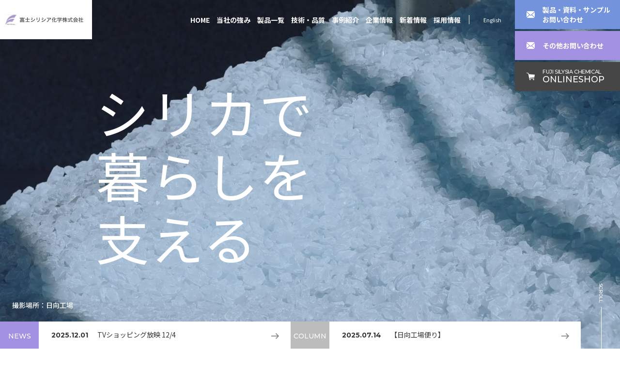

--- FILE ---
content_type: text/html; charset=UTF-8
request_url: https://www.fuji-silysia.co.jp/category/uncategorized/
body_size: 6926
content:
<!DOCTYPE html>
<html lang="ja">
<head>
<meta charset="utf-8">
<meta name="format-detection" content="telephone=no">
<meta http-equiv="X-UA-Compatible" content="IE=edge">
<script>var IS_PSI = navigator.userAgent.indexOf("Google Page Speed") >=0 || navigator.userAgent.indexOf("Lighthouse") >=0 || navigator.userAgent.indexOf("Speed Insights") >=0;</script>
<!-- Google Tag Manager for HEAD section -->
<script>
  if(!IS_PSI){(function(w,d,s,l,i){w[l]=w[l]||[];w[l].push({'gtm.start':
new Date().getTime(),event:'gtm.js'});var f=d.getElementsByTagName(s)[0],
j=d.createElement(s),dl=l!='dataLayer'?'&l='+l:'';j.async=true;j.src=
'https://www.googletagmanager.com/gtm.js?id='+i+dl;f.parentNode.insertBefore(j,f);
})(window,document,'script','dataLayer','GTM-5SWFN4P');}</script>
<!-- End Google Tag Manager -->
<meta name="viewport" content="width=device-width, initial-scale=1, maximum-scale=1, user-scalable=0"><script src="https://www.fuji-silysia.co.jp/assets/js/ipad.min.js"></script>
<script>
if(isIpad()) document.querySelectorAll('meta[name="viewport"]')[0].setAttribute("content", "width=1024, shrink-to-fit=no");
</script>

<title>合成シリカ専門企業｜富士シリシア化学</title>
<meta name="description" content="富士シリシア化学は合成シリカ専門企業です。創業より培ってきた知見と独自技術による製品カスタマイズで、産業、医療、衣食住、文化をはじめ、あらゆる分野に適合するオンリーワンのオーダーメイド製品を提供いたします。">
<meta name="keywords" content="">

<!--facebook-->
<meta property="og:title" content="合成シリカ専門企業｜富士シリシア化学">
<meta property="og:type" content="website">
<meta property="og:url" content="https://www.fuji-silysia.co.jp/category/uncategorized/">
<meta property="og:image" content="https://www.fuji-silysia.co.jp/wp/wp-content/themes/wp-templ/assets/img/common/other/ogp.png">
<meta property="og:site_name" content="Fujisilysia">
<meta property="og:description" content="富士シリシア化学は合成シリカ専門企業です。創業より培ってきた知見と独自技術による製品カスタマイズで、産業、医療、衣食住、文化をはじめ、あらゆる分野に適合するオンリーワンのオーダーメイド製品を提供いたします。">
<meta property="fb:app_id" content="">
<!--/facebook-->

<!-- Twitter -->
<meta name="twitter:card" content="summary_large_image">
<meta name="twitter:url" content="https://www.fuji-silysia.co.jp/category/uncategorized/">
<meta name="twitter:title" content="合成シリカ専門企業｜富士シリシア化学">
<meta name="twitter:description" content="富士シリシア化学は合成シリカ専門企業です。創業より培ってきた知見と独自技術による製品カスタマイズで、産業、医療、衣食住、文化をはじめ、あらゆる分野に適合するオンリーワンのオーダーメイド製品を提供いたします。">
<meta name="twitter:image" content="https://www.fuji-silysia.co.jp/wp/wp-content/themes/wp-templ/assets/img/common/other/ogp.png">
<meta name="twitter:site" content="Fujisilysia">
<meta name="twitter:creator" content="Fujisilysia">
<!-- /Twitter -->

<!--css-->
<link href="https://www.fuji-silysia.co.jp/assets/css/style.min.css" rel="stylesheet" media="all">
<link href="https://www.fuji-silysia.co.jp/assets/css/custom.css" rel="stylesheet" media="all">
<!--/css-->

<!-- Favicons, uncomment out when you get the project's favicon -->
<link rel="icon" href="https://www.fuji-silysia.co.jp/wp/wp-content/themes/wp-templ/assets/img/common/favicon.ico" type="image/vnd.microsoft.icon">
<link rel="alternate" hreflang="ja" href="https://www.fuji-silysia.co.jp/category/uncategorized/">
<link rel="alternate" hreflang="en" href="https://www.fuji-silysia.co.jp/en/category/uncategorized/">
<link rel="alternate" hreflang="x-default" href="https://www.fuji-silysia.co.jp/category/uncategorized/"><link rel="preload" as="video" href="https://www.fuji-silysia.co.jp/wp/wp-content/themes/wp-templ/assets/img/top/top_mv.mp4">
<link rel="stylesheet" href="https://www.fuji-silysia.co.jp/assets/css/page/top.min.css">
</head>
<body id="top" class="top">
<!-- HEADER -->
<!-- Google Tag Manager (noscript) for BODY section -->
<noscript><iframe src="https://www.googletagmanager.com/ns.html?id=GTM-5SWFN4P"
height="0" width="0" style="display:none;visibility:hidden"></iframe></noscript>
<!-- End Google Tag Manager (noscript) -->
<header id="header">
  <div class="header-left">
    <h1 class="header-logo"><a href="https://www.fuji-silysia.co.jp/">
      <img class="pc" src="https://www.fuji-silysia.co.jp/wp/wp-content/themes/wp-templ/assets/img/common/logo.svg" width="293" alt="Fujisilysia">
      <img class="sp" src="https://www.fuji-silysia.co.jp/wp/wp-content/themes/wp-templ/assets/img/common/logo_sp.svg" width="132" alt="Fujisilysia">
    </a></h1>
  </div>
  <div class="header-right">
    <div class="header-gnavi">
      <div class="header-gnavi-wrapper">
        <ul class="menu">
          <li class="full-sp"><a href="https://www.fuji-silysia.co.jp/">HOME</a></li>
          <li><a href="https://www.fuji-silysia.co.jp/strengths/">当社の強み</a></li>
          <li><a href="https://www.fuji-silysia.co.jp/products/">製品一覧</a></li>
          <li><a href="https://www.fuji-silysia.co.jp/technology/">技術・品質</a></li>
          <li><a href="https://www.fuji-silysia.co.jp/case/">事例紹介</a></li>
          <li class="full-sp">
            <a href="https://www.fuji-silysia.co.jp/company/">企業情報</a>
            <ul class="sub-menu sp">
              <li><a href="https://www.fuji-silysia.co.jp/company/overview/">会社概要・企業理念</a></li>
              <li><a href="https://www.fuji-silysia.co.jp/company/history/">沿革</a></li>
              <li><a href="https://www.fuji-silysia.co.jp/company/office/">営業所・工場</a></li>
              <li><a href="https://www.fuji-silysia.co.jp/company/technical-center/">テクニカルセンター・関係会社</a></li>
            </ul>
          </li>
          <li><a href="https://www.fuji-silysia.co.jp/news/">新着情報</a></li>
          <li class="sp"><a href="https://www.fuji-silysia.co.jp/column/">コラム</a></li>
          <li class="has-child full-sp">
            <a class="has-child-btn" href="https://www.fuji-silysia.co.jp/recruit/" target="_blank">採用情報</a>
            <div class="sub-wrap">
              <ul class="submenu">
                <li><a href="https://www.fuji-silysia.co.jp/recruit/" target="_blank">新卒採用</a></li>
                <li><a href="https://www.fuji-silysia.co.jp/recruit/requirements/#req_36" target="_blank">中途採用</a></li>
              </ul>
            </div>
          </li>
          <li class="full-sp sp"><a href="https://www.fuji-silysia.co.jp/privacy/">プライバシーポリシー</a></li>
        </ul>
        <div class="box-btn-sp sp">
          <a class="cm-btn-contact btn-request" href="https://www.fuji-silysia.co.jp/request/"><img src="https://www.fuji-silysia.co.jp/wp/wp-content/themes/wp-templ/assets/img/common/icon/ico_mail_white.svg" width="21" alt="">製品・資料・サンプル<br>お問い合わせ</a>
          <a class="cm-btn-contact" href="https://www.fuji-silysia.co.jp/contact/"><img src="https://www.fuji-silysia.co.jp/wp/wp-content/themes/wp-templ/assets/img/common/icon/ico_mail_white.svg" width="21" alt="">その他お問い合わせ</a>
          <a class="cm-btn-contact btn-shop" href="https://www.fuji-silysia.co.jp/onlineshop/"><img src="https://www.fuji-silysia.co.jp/wp/wp-content/themes/wp-templ/assets/img/common/icon/ico_shop.svg" width="21" alt=""><div><small>FUJI SILYSIA CHEMICAL</small> <br>ONLINESHOP</div></a>
        </div>
        <ul class="language">
          <li><a href="https://www.fuji-silysia.co.jp/en/category/uncategorized/">English</a></li>
        </ul>
        <div class="header-hamberger sp" >
          <div class="burger-icon"></div>
          <div class="txt" data-label-close="CLOSE">MENU</div>
        </div>
      </div>
    </div>
    <div class="header-button">
      <div class="header-button-request">
        <a href="https://www.fuji-silysia.co.jp/request/"><img src="https://www.fuji-silysia.co.jp/wp/wp-content/themes/wp-templ/assets/img/common/icon/ico_mail_white.svg" width="17" alt=""><span class="pc">製品・資料・サンプル<br>お問い合わせ</span><span class="sp">製品・資料・<br>サンプル<br class="sp">問合せ</span></a>
      </div>
      <div class="header-button-contact">
        <a href="https://www.fuji-silysia.co.jp/contact/"><img src="https://www.fuji-silysia.co.jp/wp/wp-content/themes/wp-templ/assets/img/common/icon/ico_mail_white.svg" width="17" alt=""><span class="pc">その他お問い合わせ</span><span class="sp">その他<br>お問合せ</span></a>
      </div>
      <div class="header-button-shop">
        <a href="https://www.fuji-silysia.co.jp/onlineshop/"><img src="https://www.fuji-silysia.co.jp/wp/wp-content/themes/wp-templ/assets/img/common/icon/ico_shop.svg" width="19" alt=""><div><span class="en small pc">FUJI SILYSIA CHEMICAL</span><span class="en">ONLINE<br class="sp">SHOP</span></div></a>
      </div>
      
    </div>
    <div class="header-hamberger">
      <div class="burger-icon"></div>
      <div class="txt" data-label-close="CLOSE">MENU</div>
    </div>
  </div>
</header><div id="wrap">
  <main>
    <div class="top-mainvisual">
      <div class="mv-info">
        <h2 class="mv-title">シリカで<br>暮らしを<br>支える</h2>
        <div class="mv-video">
          <video playsinline webkit-playsinline autoplay muted loop preload="auto">
            <source src="https://www.fuji-silysia.co.jp/wp/wp-content/themes/wp-templ/assets/img/top/top_mv.mp4" type="video/mp4">
          </video>
        </div>
        <div class="mv-text">撮影場所：日向工場</div>
      </div>
      <div class="mv-scroll"><span class="txt">SCROLL</span><span class="arr"></span></div>

      <div class="mv-articles">
                <div class="mv-news">
          <div class="mv-news-title">NEWS</div>
          <div class="mv-news-content">
            <div class="new-slide">
                            <div class="new-slide-item">
                <a href="https://www.fuji-silysia.co.jp/news/p5390/">
                  <span class="date">2026.01.13</span>
                  <span class="ttl">富士シリシア化学株式会社　創立60周年記念　にて</span>
                </a>
              </div>
                            <div class="new-slide-item">
                <a href="https://www.fuji-silysia.co.jp/news/p5331/">
                  <span class="date">2025.12.24</span>
                  <span class="ttl">映画「栄光のバックホーム」にて</span>
                </a>
              </div>
                            <div class="new-slide-item">
                <a href="https://www.fuji-silysia.co.jp/news/p5291/">
                  <span class="date">2025.12.01</span>
                  <span class="ttl">CHINA COAT 2025 来場御礼</span>
                </a>
              </div>
                            <div class="new-slide-item">
                <a href="https://www.fuji-silysia.co.jp/news/p5289/">
                  <span class="date">2025.12.01</span>
                  <span class="ttl">TVショッピング放映 12/4</span>
                </a>
              </div>
                            <div class="new-slide-item">
                <a href="https://www.fuji-silysia.co.jp/news/p5283/">
                  <span class="date">2025.11.28</span>
                  <span class="ttl">FUJI SILYSIA CHEMICAL USA LTD. <br>アメリカ工場操業25周年</span>
                </a>
              </div>
                            <div class="new-slide-item">
                <a href="https://www.fuji-silysia.co.jp/news/p5237/">
                  <span class="date">2025.11.10</span>
                  <span class="ttl">2025ベトナムフェスティバル　ホーチミン in 愛知名古屋</span>
                </a>
              </div>
                            <div class="new-slide-item">
                <a href="https://www.fuji-silysia.co.jp/news/p5218/">
                  <span class="date">2025.10.08</span>
                  <span class="ttl">クロマトアカデミックキャンペーン（2025.10～2026.2）のお知らせ</span>
                </a>
              </div>
                            <div class="new-slide-item">
                <a href="https://www.fuji-silysia.co.jp/news/p5209/">
                  <span class="date">2025.10.06</span>
                  <span class="ttl">メディシナルケミストリーシンポジウム（11/18-20）出展のご案内</span>
                </a>
              </div>
                            <div class="new-slide-item">
                <a href="https://www.fuji-silysia.co.jp/news/p5167/">
                  <span class="date">2025.10.01</span>
                  <span class="ttl">CHINA COAT 2025 (上海) 出展　11/25-27</span>
                </a>
              </div>
                            <div class="new-slide-item">
                <a href="https://www.fuji-silysia.co.jp/news/p5150/">
                  <span class="date">2025.09.10</span>
                  <span class="ttl">PITT Community Collegeのニュースレターに掲載されました</span>
                </a>
              </div>
                            <div class="new-slide-item">
                <a href="https://www.fuji-silysia.co.jp/news/p5138/">
                  <span class="date">2025.09.04</span>
                  <span class="ttl">石油学会（10/30-31）出展のご案内</span>
                </a>
              </div>
                            <div class="new-slide-item">
                <a href="https://www.fuji-silysia.co.jp/news/p5133/">
                  <span class="date">2025.09.04</span>
                  <span class="ttl">第62回ペプチド討論会（10/21-23）   出展のご案内</span>
                </a>
              </div>
                            <div class="new-slide-item">
                <a href="https://www.fuji-silysia.co.jp/news/p5125/">
                  <span class="date">2025.09.04</span>
                  <span class="ttl">第44回日本糖質学会年会（10/2-4）出展のご案内</span>
                </a>
              </div>
                            <div class="new-slide-item">
                <a href="https://www.fuji-silysia.co.jp/news/p5115/">
                  <span class="date">2025.09.03</span>
                  <span class="ttl">TVショッピング放映 9/13</span>
                </a>
              </div>
                            <div class="new-slide-item">
                <a href="https://www.fuji-silysia.co.jp/news/p4872/">
                  <span class="date">2025.04.03</span>
                  <span class="ttl">第１２回化粧品産業技術展　CITE JAPAN 2025（5/14-16）出展のご案内</span>
                </a>
              </div>
                            <div class="new-slide-item">
                <a href="https://www.fuji-silysia.co.jp/news/p4857/">
                  <span class="date">2025.04.02</span>
                  <span class="ttl">2025年 入社式</span>
                </a>
              </div>
                            <div class="new-slide-item">
                <a href="https://www.fuji-silysia.co.jp/news/p4840/">
                  <span class="date">2025.03.27</span>
                  <span class="ttl">第７期　日向新工場増築　竣工式</span>
                </a>
              </div>
                          </div>
          </div>
        </div>
        
                <div class="mv-news mv-column">
          <div class="mv-news-title">COLUMN</div>
          <div class="mv-news-content">
            <div class="new-slide">
                            <div class="new-slide-item">
                <a href="https://www.fuji-silysia.co.jp/column/p5343/">
                  <span class="date">2026.01.27</span>
                  <span class="ttl">【資材グループ便り】</span>
                </a>
              </div>
                            <div class="new-slide-item">
                <a href="https://www.fuji-silysia.co.jp/column/p5257/">
                  <span class="date">2025.11.26</span>
                  <span class="ttl">【総務グループ便り】</span>
                </a>
              </div>
                            <div class="new-slide-item">
                <a href="https://www.fuji-silysia.co.jp/column/p5187/">
                  <span class="date">2025.10.02</span>
                  <span class="ttl">高品質な製品を提供するために</span>
                </a>
              </div>
                            <div class="new-slide-item">
                <a href="https://www.fuji-silysia.co.jp/column/p5033/">
                  <span class="date">2025.07.14</span>
                  <span class="ttl">【日向工場便り】</span>
                </a>
              </div>
                            <div class="new-slide-item">
                <a href="https://www.fuji-silysia.co.jp/column/p4941/">
                  <span class="date">2025.05.29</span>
                  <span class="ttl">【愛媛工場便り】</span>
                </a>
              </div>
                            <div class="new-slide-item">
                <a href="https://www.fuji-silysia.co.jp/column/p4806/">
                  <span class="date">2025.03.25</span>
                  <span class="ttl">【春日井工場便り】</span>
                </a>
              </div>
                          </div>
          </div>
        </div>
              </div>
    </div>

    <div class="top-blend">
      <div class="blend-box">
        <div class="blend-box-wrapper">
          <h2 class="cm-title has-line"><span>暮らしに溶け込む<br>シリカ</span></h2>
          <div class="cm-text">衣食住をはじめ、私たちの暮らしの中に溶け込むシリカ。<br>私たちは暮らしのどこかで「シリカ」に触れているのです。<br>富士シリシア化学は合成シリカ専門メーカーとして、創造力と開拓意欲を持ってシリカの新たな可能性に挑戦し続け、豊かな暮らしを実現し社会に貢献していきます。</div>
          <a href="https://www.fuji-silysia.co.jp/strengths/" class="cm-button">当社の強み<span class="arr"></span></a>
        </div>
      </div>
      <div class="blend-img"><img src="https://www.fuji-silysia.co.jp/wp/wp-content/themes/wp-templ/assets/img/top/life_img.jpg" width="736" alt="暮らしに溶け込むシリカ" loading="lazy"></div>
    </div>

    <div class="top-product">
      <div class="container">
        <div class="cm-main-title">
          <h2 class="jp">製品を探す</h2>
          <span class="en">PRODUCTS</span>
        </div>
      </div>
      <div class="top-product-box">
        <div class="container">
                    <ul class="cm-product-navi">
                        <li><a href="https://www.fuji-silysia.co.jp/products/industrial/">
              <span class="icon"><img class="svg-inline-js" src="https://www.fuji-silysia.co.jp/wp/wp-content/uploads/2021/09/ico_cate_kougyou.svg" alt="工業用" loading="lazy"></span>              <span class="ttl">工業用</span>
            </a></li>
                        <li><a href="https://www.fuji-silysia.co.jp/products/pharmaceutical-quasi-drug-products/">
              <span class="icon"><img class="svg-inline-js" src="https://www.fuji-silysia.co.jp/wp/wp-content/uploads/2021/08/ico_cate2.svg" alt="医薬品・医薬部外品" loading="lazy"></span>              <span class="ttl">医薬品・医薬部外品</span>
            </a></li>
                        <li><a href="https://www.fuji-silysia.co.jp/products/food/">
              <span class="icon"><img class="svg-inline-js" src="https://www.fuji-silysia.co.jp/wp/wp-content/uploads/2021/08/ico_cate3.svg" alt="食品" loading="lazy"></span>              <span class="ttl">食品</span>
            </a></li>
                        <li><a href="https://www.fuji-silysia.co.jp/products/cosmetics/">
              <span class="icon"><img class="svg-inline-js" src="https://www.fuji-silysia.co.jp/wp/wp-content/uploads/2021/09/ico_cate_cosme.svg" alt="化粧品" loading="lazy"></span>              <span class="ttl">化粧品</span>
            </a></li>
                        <li><a href="https://www.fuji-silysia.co.jp/products/adsorption-separation-and-purification/">
              <span class="icon"><img class="svg-inline-js" src="https://www.fuji-silysia.co.jp/wp/wp-content/uploads/2021/09/ico_cate_kyushubunri.svg" alt="吸着分離精製" loading="lazy"></span>              <span class="ttl">吸着分離精製</span>
            </a></li>
                        <li><a href="https://www.fuji-silysia.co.jp/products/functional-carrier/">
              <span class="icon"><img class="svg-inline-js" src="https://www.fuji-silysia.co.jp/wp/wp-content/uploads/2021/09/ico_cate_kinousei.svg" alt="機能性担体" loading="lazy"></span>              <span class="ttl">機能性担体</span>
            </a></li>
                        <li><a href="https://www.fuji-silysia.co.jp/products/adsorbent/">
              <span class="icon"><img class="svg-inline-js" src="https://www.fuji-silysia.co.jp/wp/wp-content/uploads/2021/09/ico_cate_kyuushuuzai.svg" alt="吸着剤" loading="lazy"></span>              <span class="ttl">吸着剤</span>
            </a></li>
                        <li><a href="https://www.fuji-silysia.co.jp/products/humidity-regulator/">
              <span class="icon"><img class="svg-inline-js" src="https://www.fuji-silysia.co.jp/wp/wp-content/uploads/2021/09/ico_cate_choushitsu.svg" alt="調湿剤" loading="lazy"></span>              <span class="ttl">調湿剤</span>
            </a></li>
                      </ul>
                  </div>
      </div>
      <a href="https://www.fuji-silysia.co.jp/products/" class="cm-button">製品一覧<span class="arr"></span></a>
    </div>

        <div class="top-case">
      <div class="container">
        <div class="cm-main-title">
          <h2 class="jp">事例紹介</h2>
          <span class="en">CASE STUDY</span>
        </div>
      </div>
      <div class="top-case-box">
        <div class="case-study-slider arrow-middle-image">
                    <div class="case-study-box">
            <a href="https://www.fuji-silysia.co.jp/case/p374/" class="case-article effect-zoom-in-bg">
              <div class="case-ar-img effect-zoom-in-bg-wrap">
                <span class="img cm-img-bg zoom-img" style="background-image: url('https://www.fuji-silysia.co.jp/wp/wp-content/uploads/2021/08/case_2.jpg');"></span>
              </div>
              <div class="case-ar-ctn">
                                  <div class="case-cate">
                                          <span>工業用</span>
                                                          </div>
                                <h3 class="case-ttl">フィルムのブロッキング防止</h3>
                <div class="btn-readmore">READ MORE</div>
              </div>
            </a>
          </div>
                    <div class="case-study-box">
            <a href="https://www.fuji-silysia.co.jp/case/p373/" class="case-article effect-zoom-in-bg">
              <div class="case-ar-img effect-zoom-in-bg-wrap">
                <span class="img cm-img-bg zoom-img" style="background-image: url('https://www.fuji-silysia.co.jp/wp/wp-content/uploads/2021/08/case_4.jpg');"></span>
              </div>
              <div class="case-ar-ctn">
                                  <div class="case-cate">
                                          <span>食品</span>
                                          <span>工業用</span>
                                                          </div>
                                <h3 class="case-ttl">パッケージの艶消し</h3>
                <div class="btn-readmore">READ MORE</div>
              </div>
            </a>
          </div>
                    <div class="case-study-box">
            <a href="https://www.fuji-silysia.co.jp/case/p358/" class="case-article effect-zoom-in-bg">
              <div class="case-ar-img effect-zoom-in-bg-wrap">
                <span class="img cm-img-bg zoom-img" style="background-image: url('https://www.fuji-silysia.co.jp/wp/wp-content/uploads/2021/08/case_5.jpg');"></span>
              </div>
              <div class="case-ar-ctn">
                                  <div class="case-cate">
                                          <span>医薬・医薬部外品</span>
                                          <span>工業用</span>
                                          <span>化粧品</span>
                                                          </div>
                                <h3 class="case-ttl">化粧品での艶消し</h3>
                <div class="btn-readmore">READ MORE</div>
              </div>
            </a>
          </div>
                    <div class="case-study-box">
            <a href="https://www.fuji-silysia.co.jp/case/p1429/" class="case-article effect-zoom-in-bg">
              <div class="case-ar-img effect-zoom-in-bg-wrap">
                <span class="img cm-img-bg zoom-img" style="background-image: url('https://www.fuji-silysia.co.jp/wp/wp-content/uploads/2021/09/case_26.jpg');"></span>
              </div>
              <div class="case-ar-ctn">
                                  <div class="case-cate">
                                          <span>工業用</span>
                                                          </div>
                                <h3 class="case-ttl">球状シリカの塗料への応用</h3>
                <div class="btn-readmore">READ MORE</div>
              </div>
            </a>
          </div>
                    <div class="case-study-box">
            <a href="https://www.fuji-silysia.co.jp/case/p1338/" class="case-article effect-zoom-in-bg">
              <div class="case-ar-img effect-zoom-in-bg-wrap">
                <span class="img cm-img-bg zoom-img" style="background-image: url('https://www.fuji-silysia.co.jp/wp/wp-content/uploads/2021/09/case_16.jpg');"></span>
              </div>
              <div class="case-ar-ctn">
                                  <div class="case-cate">
                                          <span>工業用</span>
                                                          </div>
                                <h3 class="case-ttl">塗料の防錆効果付与</h3>
                <div class="btn-readmore">READ MORE</div>
              </div>
            </a>
          </div>
                  </div>
        <a href="https://www.fuji-silysia.co.jp/case/" class="cm-button">事例紹介一覧<span class="arr"></span></a>
      </div>
    </div>
    
    <div class="top-company">
      <div class="company-box-title">
        <div class="container">
          <div class="cbt-wrapper">
            <h2 class="cpt-ttl">私たちは1965年創業の<br>合成シリカ専門メーカーです</h2>
            <div class="cm-text">私たち富士シリシア化学は、衣食住の分野をはじめ、医療、文化、化学等<br class="pc">あらゆる分野に適合した合成シリカ製品を供給すると共に<br class="pc">さらなる用途開発に努力しています。</div>
          </div>
        </div>
      </div>
      <div class="company-box-banner">
        <div class="container">
          <div class="cbb-wrapper">
            <ul class="cm-bnr-list">
              <li><a class="effect-zoom-in-bg" href="https://www.fuji-silysia.co.jp/company/">
                <div class="img-wrap effect-zoom-in-bg-wrap">
                  <span class="img cm-img-bg zoom-img" style="background-image: url('https://www.fuji-silysia.co.jp/wp/wp-content/themes/wp-templ/assets/img/top/bnr_company.jpg');"></span>
                </div>
                <div class="cm-main-title left small white">
                  <h3 class="jp">企業情報</h3>
                  <span class="en">COMPANY</span>
                </div>
              </a></li>
              <li><a class="effect-zoom-in-bg" href="https://www.fuji-silysia.co.jp/technology/">
                <div class="img-wrap effect-zoom-in-bg-wrap">
                  <span class="img cm-img-bg zoom-img" style="background-image: url('https://www.fuji-silysia.co.jp/wp/wp-content/themes/wp-templ/assets/img/top/bnr_technology.jpg');"></span>
                </div>
                <div class="cm-main-title left small white">
                  <h3 class="jp">技術・品質</h3>
                  <span class="en">TECHNOLOGY</span>
                </div>
              </a></li>
            </ul>
          </div>
        </div>
      </div>
    </div>

        <div class="top-column">
      <div class="container">
        <div class="top-column-box">
          <div class="tcb-title">
            <div class="cm-main-title left-pc">
              <h2 class="jp">コラム</h2>
              <span class="en">COLUMN</span>
            </div>
          </div>
          <div class="tcb-content">
            <div class="tcb-article">
                            <div class="ca-item">
                <a href="https://www.fuji-silysia.co.jp/column/p5343/" class="ca-wrapper effect-zoom-in-bg">
                  <div class="ca-img effect-zoom-in-bg-wrap">
                    <div class="img cm-img-bg zoom-img" style="background-image: url('https://www.fuji-silysia.co.jp/wp/wp-content/uploads/2025/12/iStock-1417721891-532x750.jpg');"></div>
                  </div>
                  <div class="ca-inf">
                    <div class="cm-meta">
                                            <div class="cm-meta-cate">
                                                <span>グループ便り</span>
                                              </div>
                                            <div class="cm-meta-date">2026.01.27</div>
                    </div>
                    <h3 class="ca-ttl ie-clamp-2">【資材グループ便り】</h3>
                  </div>
                </a>
              </div>
                            <div class="ca-item">
                <a href="https://www.fuji-silysia.co.jp/column/p5257/" class="ca-wrapper effect-zoom-in-bg">
                  <div class="ca-img effect-zoom-in-bg-wrap">
                    <div class="img cm-img-bg zoom-img" style="background-image: url('https://www.fuji-silysia.co.jp/wp/wp-content/uploads/2025/11/3891a08797e5156f88f621fd4e346bdc.png');"></div>
                  </div>
                  <div class="ca-inf">
                    <div class="cm-meta">
                                            <div class="cm-meta-cate">
                                                <span>グループ便り</span>
                                              </div>
                                            <div class="cm-meta-date">2025.11.26</div>
                    </div>
                    <h3 class="ca-ttl ie-clamp-2">【総務グループ便り】</h3>
                  </div>
                </a>
              </div>
                            <div class="ca-item">
                <a href="https://www.fuji-silysia.co.jp/column/p5187/" class="ca-wrapper effect-zoom-in-bg">
                  <div class="ca-img effect-zoom-in-bg-wrap">
                    <div class="img cm-img-bg zoom-img" style="background-image: url('https://www.fuji-silysia.co.jp/wp/wp-content/uploads/2025/10/iStock-2159717523-750x500.jpg');"></div>
                  </div>
                  <div class="ca-inf">
                    <div class="cm-meta">
                                            <div class="cm-meta-cate">
                                                <span>品質</span>
                                              </div>
                                            <div class="cm-meta-date">2025.10.02</div>
                    </div>
                    <h3 class="ca-ttl ie-clamp-2">高品質な製品を提供するために</h3>
                  </div>
                </a>
              </div>
                          </div>
          </div>
        </div>
        <a href="https://www.fuji-silysia.co.jp/column/" class="cm-button">コラム一覧<span class="arr"></span></a>
      </div>
    </div>
    
    <div class="top-recruit">
      <div class="container">
        <div class="top-recruit-box top-ec-box">
          <a href="https://www.fuji-silysia.co.jp/onlineshop/" class="trb-wrapper effect-zoom-in-bg" target="_blank">
            <div class="trb-img effect-zoom-in-bg-wrap">
              <div class="img cm-img-bg zoom-img" style="background-image: url('https://www.fuji-silysia.co.jp/wp/wp-content/themes/wp-templ/assets/img/top/ec_img.jpg');"></div>
            </div>
            <div class="trb-ctn">
              <div class="cm-main-title left">
                <h3 class="jp">オンライン<br class="pc">ショップ</h3>
                <span class="en">ONLINESHOP</span>
              </div>
              <div class="cm-button hover-black">通販サイトへ<span class="arr"></span></div>
            </div>
          </a>
        </div>
        <div class="top-recruit-box">
          <a href="https://www.fuji-silysia.co.jp/recruit/" class="trb-wrapper effect-zoom-in-bg" target="_blank">
            <div class="trb-img effect-zoom-in-bg-wrap">
              <div class="img cm-img-bg zoom-img" style="background-image: url('https://www.fuji-silysia.co.jp/wp/wp-content/themes/wp-templ/assets/img/top/recruit_img.jpg');"></div>
            </div>
            <div class="trb-ctn">
              <div class="cm-main-title left">
                <h3 class="jp">採用情報</h3>
                <span class="en">RECRUIT</span>
              </div>
              <div class="cm-button hover-black">採用サイトへ<span class="arr"></span></div>
            </div>
          </a>
        </div>
      </div>
    </div>
  </main>
</div> <!-- #wrap -->
<!-- FOOTER -->
<footer id="footer">
  <div class="footer-contact-box">
    <div class="fcb-wrapper">
      <div class="container">
        <div class="fcb-box">
          <div class="fcb-box-left">
            <div class="fcb-title">
              <h2 class="jp">お問い合わせ</h2>
              <span class="en">CONTACT US</span>
            </div>
            <div class="fcb-des">微粉末シリカやシリカ関連製品に関しては<br>「製品・資料・サンプルお問い合わせ」から、<br>その他は「その他お問い合わせ」から<br class="sp">ご連絡ください。</div>
          </div>
          <div class="fcb-box-right">
            <div class="box-btn">
              <a class="cm-btn-contact btn-request" href="https://www.fuji-silysia.co.jp/request/"><img src="https://www.fuji-silysia.co.jp/wp/wp-content/themes/wp-templ/assets/img/common/icon/ico_mail_white.svg" width="21" alt="">製品・資料・サンプル<br>お問い合わせ</a>
              <a class="cm-btn-contact" href="https://www.fuji-silysia.co.jp/contact/"><img src="https://www.fuji-silysia.co.jp/wp/wp-content/themes/wp-templ/assets/img/common/icon/ico_mail_white.svg" width="21" alt="">その他お問い合わせ</a>
            </div>
          </div>
        </div>
      </div>
    </div>
  </div>
  <div class="footer-info-box">
    <div class="container">
      <div class="fib-wrapper">
        <div class="fib-info">
          <div class="f-logo"><a href="https://www.fuji-silysia.co.jp/"><img src="https://www.fuji-silysia.co.jp/wp/wp-content/themes/wp-templ/assets/img/common/f_logo.svg" width="293" alt="Fujisilysia"></a></div>
          <div class="f-address">本社<br>〒487-0013　愛知県春日井市高蔵寺町2-1846<br>TEL　<a href="tel:0568512511">0568-51-2511(代表)</a><br>FAX　0568-51-8557</div>
        </div>
        <div class="fib-sitemap">
          <div class="box-link">
            <ul class="link">
              <li class="full-sp"><a href="https://www.fuji-silysia.co.jp/">HOME</a></li>
              <li><a href="https://www.fuji-silysia.co.jp/strengths/">当社の強み</a></li>
              <li><a href="https://www.fuji-silysia.co.jp/products/">製品一覧</a></li>
              <li><a href="https://www.fuji-silysia.co.jp/technology/">技術・品質</a></li>
              <li><a href="https://www.fuji-silysia.co.jp/case/">事例紹介</a></li>
            </ul>
          </div>
          <div class="box-link">
            <ul class="link has-sub">
              <li>
                <a href="https://www.fuji-silysia.co.jp/company/">企業情報</a>
                <ul class="sub-link">
                  <li><a href="https://www.fuji-silysia.co.jp/company/overview/">- 会社概要・企業理念</a></li>
                  <li><a href="https://www.fuji-silysia.co.jp/company/history/">- 沿革</a></li>
                  <li><a href="https://www.fuji-silysia.co.jp/company/office/">- 営業所・工場</a></li>
                  <li><a href="https://www.fuji-silysia.co.jp/company/technical-center/">- テクニカルセンター・関係会社</a></li>
                </ul>
              </li>
            </ul>
          </div>
          <div class="box-link">
            <ul class="link">
              <li><a href="https://www.fuji-silysia.co.jp/news/">新着情報</a></li>
              <li><a href="https://www.fuji-silysia.co.jp/column/">コラム</a></li>
              <li><a href="https://www.fuji-silysia.co.jp/privacy/">プライバシーポリシー</a></li>
              <li><a href="https://www.fuji-silysia.co.jp/contact/">お問い合わせ</a></li>
            </ul>
          </div>
          <div class="box-link">
            <ul class="link has-sub">
              <li>
                <a href="https://www.fuji-silysia.co.jp/recruit/" target="_blank">採用情報</a>
                <ul class="sub-link">
                  <li><a href="https://www.fuji-silysia.co.jp/recruit/" target="_blank">- 新卒採用</a></li>
                  <li><a href="https://www.fuji-silysia.co.jp/recruit/requirements/#req_32" target="_blank">- 中途採用</a></li>
                </ul>
              </li>
            </ul>
          </div>
        </div>
      </div>
      <div class="fib-copyright">© FUJI SILYSIA CHEMICAL LTD.</div>
      <div class="fib-totop">
        <a href="#wrap"><img src="https://www.fuji-silysia.co.jp/wp/wp-content/themes/wp-templ/assets/img/common/icon/ico_arrow_up_gray.svg" width="12" alt="TOTOP"></a>
      </div>
    </div>
  </div>
</footer>
<script src="https://www.fuji-silysia.co.jp/assets/js/common.min.js"></script><script>
  $('.new-slide').slick({
    dots: false,
    infinite: true,
    cssEase: 'linear',
    vertical: true,
    verticalSwiping: true,
    arrows: false,
    autoplay: true,
    autoplaySpeed: 2000,
  });

  function changepos() {
    if($(window).width() < 768) {
      var toppos = ($('.slick-slider.arrow-middle-image').find(".img").height()/2);
      $('.slick-arrow').css('top',toppos+'px');
    }
  }
  $(window).on('load resize', function () {
    changepos();
  });
  $('.case-study-slider').slick({
    dots: true,
    infinite: true,
    arrows: true,
    infinite: true,
    centerMode: true,
    centerPadding: '60px',
    responsive: [
      {
        breakpoint: 767,
        settings: {
          centerPadding: '0px',
          slidesToShow: 1,
          slidesToScroll: 1
        }
      }
    ]
  }).on('afterChange',function(event){
    if($(window).width() < 768) {
      var toppos = ($('.slick-active').find(".img").height()/2);
      $('.slick-arrow').css('top',toppos+'px');
    }
  }).trigger('afterChange');;
</script>
</body>
</html>

--- FILE ---
content_type: text/css
request_url: https://www.fuji-silysia.co.jp/assets/css/style.min.css
body_size: 13843
content:
.owl-carousel{display:none;width:100%;-webkit-tap-highlight-color:transparent;position:relative;z-index:1}.owl-carousel .owl-stage{position:relative;-ms-touch-action:pan-Y;touch-action:manipulation;-moz-backface-visibility:hidden}.owl-carousel .owl-stage:after{content:".";display:block;clear:both;visibility:hidden;line-height:0;height:0}.owl-carousel .owl-stage-outer{position:relative;overflow:hidden;-webkit-transform:translate(0px, 0px)}.owl-carousel .owl-wrapper,.owl-carousel .owl-item{-webkit-backface-visibility:hidden;-moz-backface-visibility:hidden;-ms-backface-visibility:hidden;-webkit-transform:translate(0, 0);-moz-transform:translate(0, 0);-ms-transform:translate(0, 0)}.owl-carousel .owl-item{position:relative;min-height:1px;float:left;-webkit-backface-visibility:hidden;-webkit-tap-highlight-color:transparent;-webkit-touch-callout:none}.owl-carousel .owl-item img{display:block;width:100%}.owl-carousel .owl-nav.disabled,.owl-carousel .owl-dots.disabled{display:none}.owl-carousel .owl-nav .owl-prev,.owl-carousel .owl-nav .owl-next,.owl-carousel .owl-dot{cursor:pointer;-webkit-user-select:none;-khtml-user-select:none;-moz-user-select:none;-ms-user-select:none;user-select:none}.owl-carousel .owl-nav button.owl-prev,.owl-carousel .owl-nav button.owl-next,.owl-carousel button.owl-dot{background:none;color:inherit;border:none;padding:0 !important;font:inherit}.owl-carousel.owl-loaded{display:block}.owl-carousel.owl-loading{opacity:0;display:block}.owl-carousel.owl-hidden{opacity:0}.owl-carousel.owl-refresh .owl-item{visibility:hidden}.owl-carousel.owl-drag .owl-item{-ms-touch-action:pan-y;touch-action:pan-y;-webkit-user-select:none;-moz-user-select:none;-ms-user-select:none;user-select:none}.owl-carousel.owl-grab{cursor:move;cursor:grab}.owl-carousel.owl-rtl{direction:rtl}.owl-carousel.owl-rtl .owl-item{float:right}.no-js .owl-carousel{display:block}.animated{-webkit-animation-duration:1000 ms;animation-duration:1000 ms;-webkit-animation-fill-mode:both;animation-fill-mode:both}.owl-carousel .animated{animation-duration:2000ms;animation-fill-mode:both}.owl-carousel .owl-animated-in{z-index:0}.owl-carousel .owl-animated-out{z-index:1}.owl-carousel .fadeOut{animation-name:fadeOut}.owl-carousel .fadeIn{animation-name:fadeIn}@keyframes fadeOut{0%{opacity:1}100%{opacity:0}}@-webkit-keyframes fadeOut{0%{opacity:1}100%{opacity:0}}@keyframes fadeIn{0%{opacity:0}100%{opacity:1}}@-webkit-keyframes fadeIn{0%{opacity:0}100%{opacity:1}}.owl-height{transition:height 500ms ease-in-out}.owl-carousel .owl-item .owl-lazy{opacity:0;transition:opacity 400ms ease}.owl-carousel .owl-item .owl-lazy[src^=""],.owl-carousel .owl-item .owl-lazy:not([src]){max-height:0}.owl-carousel .owl-item img.owl-lazy{transform-style:preserve-3d}.owl-carousel .owl-video-wrapper{position:relative;height:100%;background:#000}.owl-carousel .owl-video-play-icon{position:absolute;height:80px;width:80px;left:50%;top:50%;margin-left:-40px;margin-top:-40px;background:url("owl.video.play.png") no-repeat;cursor:pointer;z-index:1;-webkit-backface-visibility:hidden;transition:transform 100ms ease}.owl-carousel .owl-video-play-icon:hover{-ms-transform:scale(1.3, 1.3);transform:scale(1.3, 1.3)}.owl-carousel .owl-video-playing .owl-video-tn,.owl-carousel .owl-video-playing .owl-video-play-icon{display:none}.owl-carousel .owl-video-tn{opacity:0;height:100%;background-position:center center;background-repeat:no-repeat;background-size:contain;transition:opacity 400ms ease}.owl-carousel .owl-video-frame{position:relative;z-index:1;height:100%;width:100%}.owl-theme .owl-nav{margin-top:10px;text-align:center;-webkit-tap-highlight-color:transparent}.owl-theme .owl-nav [class*='owl-']{color:#FFF;font-size:14px;margin:5px;padding:4px 7px;background:#D6D6D6;display:inline-block;cursor:pointer;border-radius:3px}.owl-theme .owl-nav [class*='owl-']:hover{background:#869791;color:#FFF;text-decoration:none}.owl-theme .owl-nav .disabled{opacity:0.5;cursor:default}.owl-theme .owl-nav.disabled+.owl-dots{margin-top:10px}.owl-theme .owl-dots{text-align:center;-webkit-tap-highlight-color:transparent}.owl-theme .owl-dots .owl-dot{display:inline-block;zoom:1;*display:inline}.owl-theme .owl-dots .owl-dot span{width:10px;height:10px;margin:5px 7px;background:#D6D6D6;display:block;-webkit-backface-visibility:visible;transition:opacity 200ms ease;border-radius:30px}.owl-theme .owl-dots .owl-dot.active span,.owl-theme .owl-dots .owl-dot:hover span{background:#869791}.slick-loading .slick-list{background:#fff}.slick-prev,.slick-next{font-size:0;line-height:0;display:block;cursor:pointer;color:transparent;border:none;outline:none;background:transparent}.slick-prev:hover,.slick-prev:focus,.slick-next:hover,.slick-next:focus{color:transparent;outline:none;background:transparent}.slick-prev:hover:before,.slick-prev:focus:before,.slick-next:hover:before,.slick-next:focus:before{opacity:1}.slick-prev.slick-disabled:before,.slick-next.slick-disabled:before{opacity:.25}.slick-prev:before,.slick-next:before{-webkit-font-smoothing:antialiased;-moz-osx-font-smoothing:grayscale}.slick-prev{left:-25px}[dir='rtl'] .slick-prev{right:-25px;left:auto}.slick-prev:before{content:'←'}[dir='rtl'] .slick-prev:before{content:'→'}.slick-next{right:-25px}[dir='rtl'] .slick-next{right:auto;left:-25px}.slick-next:before{content:'→'}[dir='rtl'] .slick-next:before{content:'←'}.slick-dots{position:absolute;display:block;width:100%;padding:0;margin:0;list-style:none;text-align:center}.slick-dots li{display:inline-block;cursor:pointer}.slick-dots li button{font-size:0;line-height:0;display:block;width:11px;height:11px;cursor:pointer;color:transparent;border:0;outline:none}.slick-dots li button:hover,.slick-dots li button:focus{outline:none}.slick-dots li button:hover:before,.slick-dots li button:focus:before{opacity:1}.slick-dots li button:before{display:none}.slick-slider{position:relative;display:block;box-sizing:border-box;-webkit-user-select:none;-moz-user-select:none;-ms-user-select:none;user-select:none;-webkit-touch-callout:none;-khtml-user-select:none;-ms-touch-action:pan-y;touch-action:pan-y;-webkit-tap-highlight-color:transparent}.slick-list{position:relative;display:block;overflow:hidden;margin:0;padding:0}.slick-list:focus{outline:none}.slick-list.dragging{cursor:pointer;cursor:hand}.slick-slider .slick-track,.slick-slider .slick-list{-webkit-transform:translate3d(0, 0, 0);-moz-transform:translate3d(0, 0, 0);-ms-transform:translate3d(0, 0, 0);-o-transform:translate3d(0, 0, 0);transform:translate3d(0, 0, 0)}.slick-track{position:relative;top:0;left:0;display:block;margin-left:auto;margin-right:auto}.slick-track:before,.slick-track:after{display:table;content:''}.slick-track:after{clear:both}.slick-loading .slick-track{visibility:hidden}.slick-slide{display:none;float:left;min-height:1px}[dir='rtl'] .slick-slide{float:right}.slick-slide img{display:block}.slick-slide.slick-loading img{display:none}.slick-slide.dragging img{pointer-events:none}.slick-initialized .slick-slide{display:block}.slick-loading .slick-slide{visibility:hidden}.slick-vertical .slick-slide{display:block;height:auto;border:1px solid transparent}.slick-arrow.slick-hidden{display:none}.clearfix:after{content:"";display:block;clear:both;height:0;visibility:hidden;line-height:0}.clearfix{display:inline-block}* html .clearfix{height:1%}.clearfix{display:block}p{margin:0;padding:0}ol,ul{list-style:none;margin:0;padding:0}input,textarea{margin:0;font-size:100%;resize:none}input[type="text"],input[type="date"],input[type="email"],input[type="number"],input[type="url"]{word-break:normal;white-space:nowrap;-webkit-appearance:none;-moz-appearance:none;-ms-appearance:none;-o-appearance:none;appearance:none}table{width:100%;border-collapse:collapse;border-spacing:0;font-size:100%}dl,dt,dd,th,td{margin:0;padding:0}h1,h2,h3,h4,h5,h6{font-weight:normal;margin:0;padding:0}html,body,div,span,applet,object,iframe,h1,h2,h3,h4,h5,h6,p,blockquote,pre,a,abbr,acronym,address,big,cite,code,del,dfn,em,img,ins,kbd,q,s,samp,small,strike,strong,sub,sup,tt,var,b,u,i,center,dl,dt,dd,ol,ul,li,fieldset,form,label,legend,caption,tfoot,article,aside,canvas,details,embed,figure,figcaption,footer,header,hgroup,menu,nav,output,ruby,section,summary,time,mark,audio,video,dialog{margin:0;padding:0;border:0;outline:0;font-size:100%;vertical-align:baseline;background:transparent}img{margin:0;padding:0;vertical-align:middle;border:0;max-width:100%;height:auto}table img{margin:0;padding:0;vertical-align:middle;border:0}article,aside,dialog,figure,footer,header,hgroup,nav,section{display:block}nav ul{list-style:none}*,*:before,*:after{-webkit-box-sizing:border-box;-moz-box-sizing:border-box;-ms-box-sizing:border-box;-o-box-sizing:border-box;box-sizing:border-box;-webkit-font-smoothing:antialiased;-moz-osx-font-smoothing:grayscale}*:focus{outline:none !important}label,select,button{cursor:pointer}@media all and (-ms-high-contrast: none), (-ms-high-contrast: active){select::-ms-expand{display:none}}@media screen\0 {select::-ms-expand{display:none}}a{outline:none;transition:0.3s;color:#333}@media (min-width: 768px){a:hover{text-decoration:none;opacity:0.85}}a:link,a:visited,a:active{text-decoration:none}.ffN{font-family:"ヒラギノ角ゴ Pro", "Hiragino Kaku Gothic Pro", "ヒラギノ角ゴ Pro W3", "ヒラギノ角ゴ W3", "メイリオ", "Osaka", "ＭＳ Ｐゴシック", "MS PGothic", sans-serif}.ffM{font-family:"ヒラギノ明朝 Pro", "Hiragino Mincho Pro", "HGS明朝E", "ＭＳ Ｐ明朝", serif}.ffYG{font-family:"游ゴシック体", "Yu Gothic", YuGothic, "ヒラギノ角ゴ Pro", "Hiragino Kaku Gothic Pro", "メイリオ", Meiryo, "MS Pゴシック", "MS PGothic", sans-serif}.ffYM{font-family:"游明朝体", "Yu Mincho", YuMincho, "ヒラギノ明朝 Pro", "Hiragino Mincho Pro", "MS P明朝", "MS PMincho", serif}.ffNotosan{font-family:"Noto Sans JP", "ヒラギノ角ゴ Pro", "Hiragino Kaku Gothic Pro", "ヒラギノ角ゴ Pro W3", "ヒラギノ角ゴ W3", "メイリオ", "Osaka", "ＭＳ Ｐゴシック", "MS PGothic", sans-serif}.ffMont{font-family:'Montserrat', sans-serif}.screen-reader-text{clip:rect(1px, 1px, 1px, 1px);position:absolute !important;white-space:nowrap;height:1px;width:1px;overflow:hidden}.screen-reader-text:focus{background-color:#f1f1f1;border-radius:3px;box-shadow:0 0 2px 2px rgba(0,0,0,0.6);clip:auto !important;color:#21759b;display:block;font-size:14px;font-size:0.875rem;font-weight:bold;height:auto;left:5px;line-height:normal;padding:15px 23px 14px;text-decoration:none;top:5px;width:auto;z-index:100000}html{font-size:62.5%;-webkit-text-size-adjust:100%;-moz-text-size-adjust:100%;-ms-text-size-adjust:100%;-o-text-size-adjust:100%;text-size-adjust:100%}body{font-family:"Noto Sans JP", "ヒラギノ角ゴ Pro", "Hiragino Kaku Gothic Pro", "ヒラギノ角ゴ Pro W3", "ヒラギノ角ゴ W3", "メイリオ", "Osaka", "ＭＳ Ｐゴシック", "MS PGothic", sans-serif;font-size:16px;font-size:1.6rem;line-height:30px;width:100%;color:#333;margin:0;padding:0;height:100%;word-break:break-word}.container{max-width:1140px;margin:0 auto;padding:0 20px;position:relative}@media only screen and (min-width: 768px){.container{max-width:740px}}@media only screen and (min-width: 992px){.container{max-width:940px}}@media only screen and (min-width: 1200px){.container{max-width:1140px}}@media (max-width: 767px){.container{padding:0 17px 0 18px}}.inner860{max-width:860px;margin:0 auto}.inner800{max-width:800px;margin:0 auto}#wrap{overflow:hidden;padding-top:70px}@media (max-width: 767px){#wrap{padding-top:62px}}.subpage.has-texture{background:url("/wp/wp-content/themes/wp-templ/assets/img/common/tex_logo.png") center top 35px/484px 430px no-repeat}@media (max-width: 767px){.subpage.has-texture{background-size:270px 240px;background-position:center top 30px}}@media print, (min-width: 768px){.sp,.SP{display:none !important}}@media only screen and (max-width: 767px){.pc,.PC{display:none !important}}.alignnone{margin:5px 0 20px 0}.aligncenter,div.aligncenter{display:block;margin:5px auto 5px auto}.alignright{float:right;margin:5px 0 20px 20px}.alignleft{float:left;margin:5px 20px 20px 0}a img.alignright{float:right;margin:5px 0 20px 20px}a img.alignnone{margin:5px 0 20px 0}a img.alignleft{float:left;margin:5px 20px 20px 0}a img.aligncenter{display:block;margin-left:auto;margin-right:auto}.wp-caption{background:#fff;border:1px solid #f0f0f0;max-width:96%;padding:5px 3px 10px;text-align:center}.wp-caption.alignnone{margin:5px 20px 20px 0}.wp-caption.alignleft{margin:5px 20px 20px 0}.wp-caption.alignright{margin:5px 0 20px 20px}.wp-caption img{border:0 none;height:auto;margin:0;max-width:98.5%;padding:0;width:auto}.wp-caption p.wp-caption-text{font-size:11px;line-height:17px;margin:0;padding:0 4px 5px}.leftCol{width:70%;float:left}.rightCol{width:30%;float:right}.cmsContent{border-bottom:1px solid #ccc;margin-bottom:61px;padding-bottom:53px;-webkit-text-size-adjust:none;-ms-text-size-adjust:none;word-wrap:break-word}.cmsContent ul,.cmsContent ol{margin-bottom:36px;margin-top:35px;font-size:16px;font-size:1.6rem;line-height:28px;letter-spacing:.04em}.cmsContent ul[style*="list-style-type: circle;"] li{list-style-type:circle}.cmsContent ul[style*="list-style-type: square;"] li{list-style-type:square}.cmsContent ul li{padding-left:25px;position:relative;list-style:none}.cmsContent ul li+li{margin-top:11px}.cmsContent ul li:before{position:absolute;content:"";width:8px;height:8px;background:#A291E0;top:11px;left:0;transform:rotate(45deg)}.cmsContent ol[style*="list-style-type: lower-roman;"] li{list-style-type:lower-roman}.cmsContent ol[style*="list-style-type: lower-alpha;"] li{list-style-type:lower-alpha}.cmsContent ol[style*="list-style-type: lower-greek;"] li{list-style-type:lower-greek}.cmsContent ol[style*="list-style-type: upper-alpha;"] li{list-style-type:upper-alpha}.cmsContent ol[style*="list-style-type: upper-roman;"] li{list-style-type:upper-roman}.cmsContent ol li{list-style-type:decimal}.cmsContent iframe{max-width:100% !important}.cmsContent img{max-width:100%;height:auto;max-height:100%;width:auto}.cmsContent a{text-decoration:underline}.cmsContent a:hover{text-decoration:none}.cmsContent p{margin-bottom:22px}.cmsContent h2{background:#F5F5F5;font-size:22px;font-size:2.2rem;line-height:32px;letter-spacing:0em;font-weight:bold;margin-top:26px;margin-bottom:24px;padding:13px 19px}.cmsContent h3{position:relative;margin-top:48px;margin-bottom:22px;padding-left:19px;font-size:20px;font-size:2rem;line-height:30px;letter-spacing:0em;font-weight:bold}.cmsContent h3:before{position:absolute;content:"";width:6px;height:40px;top:-5px;left:0;background:#A291E0}.cmsContent h4{margin-top:44px;margin-bottom:18px;font-size:20px;font-size:2rem;line-height:30px;letter-spacing:0em;font-weight:bold;color:#806CCE}@media (max-width: 767px){.cmsContent{margin-bottom:37px;padding-bottom:13px}.cmsContent p img{margin-bottom:3px}.cmsContent h2{margin-bottom:11px;padding:11px 14px 10px;font-size:20px;font-size:2rem;line-height:28px}.cmsContent h3{margin-top:34px;margin-bottom:7px;padding-bottom:13px;font-size:18px;font-size:1.8rem;line-height:26px}.cmsContent h3:before{height:100%}.cmsContent h4{margin-top:29px;margin-bottom:15px;font-size:18px;font-size:1.8rem;line-height:26px}.cmsContent ol,.cmsContent ul{margin-top:28px;margin-bottom:22px}.cmsContent ul li:before{top:11px;left:2px}}.no-post{text-align:center;font-size:20px;font-size:2rem;line-height:20px;letter-spacing:.1em;font-weight:700;padding:100px 0}.cm-img-bg{background-repeat:no-repeat;background-size:cover;background-position:center center}.cm-button{font-size:16px;font-size:1.6rem;line-height:24px;letter-spacing:0em;font-weight:700;text-align:center;padding:20px 40px;max-width:310px;width:100%;display:block;margin:0 auto;border:1px solid #ccc;font-family:"Noto Sans JP", "ヒラギノ角ゴ Pro", "Hiragino Kaku Gothic Pro", "ヒラギノ角ゴ Pro W3", "ヒラギノ角ゴ W3", "メイリオ", "Osaka", "ＭＳ Ｐゴシック", "MS PGothic", sans-serif;position:relative;overflow:hidden;z-index:1;background:transparent;outline:0;-webkit-transition:.3s;-moz-transition:.3s;-ms-transition:.3s;-o-transition:.3s;transition:.3s;-webkit-border-radius:0;-moz-border-radius:0;-ms-border-radius:0;-o-border-radius:0;border-radius:0}@media only screen and (max-width: 370px){.cm-button{max-width:285px}}.cm-button .arr{width:16px;height:12px;background-image:url("/wp/wp-content/themes/wp-templ/assets/img/common/icon/ico_arrow_rightmedium_gray.svg");background-repeat:no-repeat;background-position:right center;background-size:100% auto;position:absolute;right:22px;top:50%;margin-top:-6px;-webkit-transition:background 0.4s;-moz-transition:background 0.4s;-ms-transition:background 0.4s;-o-transition:background 0.4s;transition:background 0.4s}.cm-button .arr-plus{width:10px;height:10px;background-image:url("/wp/wp-content/themes/wp-templ/assets/img/common/icon/ico_plus_gray.svg");background-repeat:no-repeat;background-position:right center;background-size:100% auto;position:absolute;right:22px;top:50%;margin-top:-5px;-webkit-transition:background 0.4s;-moz-transition:background 0.4s;-ms-transition:background 0.4s;-o-transition:background 0.4s;transition:background 0.4s}.cm-button .arr-search{width:16px;height:16px;background-image:url("/wp/wp-content/themes/wp-templ/assets/img/common/icon/ico_search_gray.svg");background-repeat:no-repeat;background-position:right center;background-size:100% auto;position:absolute;right:22px;top:50%;margin-top:-8px;-webkit-transition:background 0.4s;-moz-transition:background 0.4s;-ms-transition:background 0.4s;-o-transition:background 0.4s;transition:background 0.4s}.cm-button:after{content:"";position:absolute;left:0;top:0;width:0;height:100%;display:block;background:#A291E0;z-index:-1;-webkit-transition:width 0.3s;-moz-transition:width 0.3s;-ms-transition:width 0.3s;-o-transition:width 0.3s;transition:width 0.3s}@media only screen and (min-width: 1025px){.cm-button:hover{color:#fff;opacity:1;border-color:#A291E0}.cm-button:hover .arr{background-image:url("/wp/wp-content/themes/wp-templ/assets/img/common/icon/ico_arrow_rightmedium_white.svg")}.cm-button:hover .arr-plus{background-image:url("/wp/wp-content/themes/wp-templ/assets/img/common/icon/ico_plus_white.svg")}.cm-button:hover .arr-search{background-image:url("/wp/wp-content/themes/wp-templ/assets/img/common/icon/ico_search_white.svg")}.cm-button:hover:after{width:100%}}.cm-button.large{max-width:540px;font-size:18px;font-size:1.8rem;line-height:26px;padding:31px 40px}@media (max-width: 767px){.cm-button.large{font-size:16px;font-size:1.6rem;line-height:24px;padding:20px 40px}}.cm-button.large .arr{right:30px}.cm-button.medium{max-width:340px;font-size:18px;font-size:1.8rem;line-height:28px}@media (max-width: 767px){.cm-button.medium{max-width:300px}}.cm-button.bg-purple{background-color:#A291E0;color:#fff;border-color:#A291E0}.cm-button.bg-purple .arr{background-image:url("/wp/wp-content/themes/wp-templ/assets/img/common/icon/ico_arrow_rightmedium_white.svg")}.cm-button.bg-purple:after{display:none}@media only screen and (min-width: 1025px){.cm-button.bg-purple:hover{background-color:#B7A6F7;border-color:#B7A6F7}}.cm-button.hover-black:after{background:#000}@media only screen and (min-width: 1025px){.cm-button.hover-black:hover{color:#fff;opacity:1;border-color:#000}}.cm-button.arr-left .arr{-moz-transform:rotate(-180deg);-o-transform:rotate(-180deg);-ms-transform:rotate(-180deg);-webkit-transform:rotate(-180deg);transform:rotate(-180deg);right:inherit;left:22px}.cm-main-title{text-align:center}.cm-main-title .jp{font-size:36px;font-size:3.6rem;line-height:52px;letter-spacing:.02em;font-weight:700}@media (max-width: 767px){.cm-main-title .jp{font-size:30px;font-size:3rem;line-height:44px}}.cm-main-title .en{font-family:'Montserrat', sans-serif;font-size:14px;font-size:1.4rem;line-height:18px;letter-spacing:0em;font-weight:500;margin-top:11px;display:block}@media (max-width: 767px){.cm-main-title .en{margin-top:7px}}.cm-main-title.large .jp{font-size:42px;font-size:4.2rem;line-height:53px}@media (max-width: 767px){.cm-main-title.large .jp{font-size:36px;font-size:3.6rem;line-height:42px}}@media (max-width: 767px){.cm-main-title.large .en{font-size:12px;font-size:1.2rem}}@media only screen and (max-width: 360px){.cm-main-title.large .jp{font-size:30px;font-size:3rem}.cm-main-title.large .en{font-size:11px;font-size:1.1rem}}.cm-main-title.medium .jp{font-size:38px;font-size:3.8rem;line-height:40px}@media (max-width: 767px){.cm-main-title.medium .jp{font-size:30px;font-size:3rem;line-height:40px}}.cm-main-title.medium .en{font-size:14px;font-size:1.4rem;line-height:18px;margin-top:16px}@media (max-width: 767px){.cm-main-title.medium .en{margin-top:10px}}.cm-main-title.small .jp{font-size:28px;font-size:2.8rem;line-height:40px}@media (max-width: 767px){.cm-main-title.small .jp{font-size:24px;font-size:2.4rem;line-height:28px}}.cm-main-title.small .en{font-size:12px;font-size:1.2rem;line-height:15px;margin-top:8px}@media (max-width: 767px){.cm-main-title.small .en{margin-top:4px}}.cm-main-title.extra-small .jp{font-size:24px;font-size:2.4rem;line-height:28px}@media (max-width: 767px){.cm-main-title.extra-small .jp{font-size:16px;font-size:1.6rem;line-height:20px}}.cm-main-title.extra-small .en{font-size:10px;font-size:1rem;line-height:13px;margin-top:8px}@media (max-width: 767px){.cm-main-title.extra-small .en{font-size:8px;font-size:.8rem;line-height:10px;margin-top:4px}}@media only screen and (min-width: 768px){.cm-main-title.left-pc{text-align:left}}.cm-main-title.left{text-align:left}.cm-main-title.white .en,.cm-main-title.white .jp{color:#fff}.cm-main-title-en{text-align:center}.cm-main-title-en .en{font-family:'Montserrat', sans-serif;font-size:31px;font-size:3.1rem;line-height:38px;letter-spacing:0em;font-weight:700;display:block}@media (max-width: 767px){.cm-main-title-en .en{font-size:28px;font-size:2.8rem;line-height:34px}}.cm-main-title-en .small{font-family:'Montserrat', sans-serif;font-size:24px;font-size:2.4rem;line-height:29px;letter-spacing:.02em;font-weight:700}.cm-main-title-en.medium .en{font-size:34px;font-size:3.4rem}@media (max-width: 767px){.cm-main-title-en.medium .en{font-size:30px;font-size:3rem;line-height:37px}}.cm-main-title-en.medium-2 .en{font-size:36px;font-size:3.6rem}@media (max-width: 767px){.cm-main-title-en.medium-2 .en{font-size:30px;font-size:3rem;line-height:36px}}.cm-main-title-en.large .en{font-size:40px;font-size:4rem;line-height:52px}@media (max-width: 767px){.cm-main-title-en.large .en{font-size:36px;font-size:3.6rem;line-height:44px}}.cm-main-title-en.extra-small .en{font-size:24px;font-size:2.4rem;line-height:28px}@media only screen and (min-width: 768px){.cm-main-title-en.extra-small .en{font-size:18px;font-size:1.8rem;line-height:22px}}@media only screen and (min-width: 1200px){.cm-main-title-en.extra-small .en{font-size:24px;font-size:2.4rem;line-height:28px}}@media (max-width: 767px){.cm-main-title-en.extra-small .en{font-size:16px;font-size:1.6rem;line-height:17px}}@media only screen and (min-width: 768px){.cm-main-title-en.left-pc{text-align:left}}.cm-main-title-en.left{text-align:left}.cm-main-title-en.white .en,.cm-main-title-en.white .jp{color:#fff}.sub-mv-info{height:240px;display:-webkit-box;display:-moz-box;display:-ms-flexbox;display:-webkit-flex;display:flex;-webkit-align-items:center;-moz-align-items:center;-ms-align-items:center;align-items:center;padding:20px;-webkit-justify-content:center;-moz-justify-content:center;-ms-justify-content:center;justify-content:center}@media (max-width: 767px){.sub-mv-info{height:120px;padding:0}.sub-mv-info.large{height:170px}.sub-mv-info.large .en{margin-top:15px}}#breadcrums{margin-top:-3px;line-height:0;text-align:right;white-space:nowrap;overflow:hidden;text-overflow:ellipsis}@media (max-width: 767px){#breadcrums{margin-top:6px}}#breadcrums li,#breadcrums a{font-size:10px;font-size:1rem;line-height:17px;color:#888}#breadcrums li{display:inline}#breadcrums li:not(:last-child) a{padding-right:7px}#breadcrums li:not(:last-child) a:after{content:'>';color:#888;display:inline-block;position:absolute;right:0;top:0}#breadcrums a{display:inline-block;color:#333;position:relative;text-decoration:underline}.cm-btn-contact{text-align:left;max-width:320px;width:100%;margin:0 auto;display:-webkit-box;display:-moz-box;display:-ms-flexbox;display:-webkit-flex;display:flex;-webkit-align-items:center;-moz-align-items:center;-ms-align-items:center;align-items:center;background:#A291E0;color:#fff;font-size:18px;font-size:1.8rem;line-height:24px;letter-spacing:0em;font-weight:700;height:70px;padding:0 30px}.cm-btn-contact img{margin-right:35px;margin-top:2px}@media only screen and (min-width: 1025px){.cm-btn-contact:hover{background:#B7A6F7;opacity:1}}.cm-btn-contact.btn-request{background:#7493DD}@media only screen and (min-width: 1025px){.cm-btn-contact.btn-request:hover{background:#819FE6;opacity:1}}.cm-btn-contact.btn-shop{background:#464646;font-family:'Montserrat', sans-serif;font-weight:500}.cm-btn-contact.btn-shop small{font-size:14px;font-size:1.4rem}.cm-pagenavi{text-align:center;line-height:0;font-size:0}.cm-pagenavi a,.cm-pagenavi span{display:inline-block;width:43px;height:43px;line-height:41px;text-align:center;font-size:14px;font-weight:500;-webkit-border-radius:100%;-moz-border-radius:100%;-ms-border-radius:100%;-o-border-radius:100%;border-radius:100%;border:1px solid #ccc;font-family:'Montserrat', sans-serif;margin:2px !important;padding:0 !important}@media only screen and (max-width: 370px){.cm-pagenavi a,.cm-pagenavi span{width:36px;height:36px;line-height:34px;font-size:11px}}@media only screen and (min-width: 1025px){.cm-pagenavi a:not(.extend):hover,.cm-pagenavi span:not(.extend):hover{background:#A291E0;color:#fff;border-color:transparent;opacity:1}}.cm-pagenavi .current{background:#A291E0;border-color:transparent !important;color:#fff}.cm-pagenavi .previouspostslink,.cm-pagenavi .nextpostslink,.cm-pagenavi .pages{display:none !important}.cm-text{font-size:16px;font-size:1.6rem;line-height:30px}.cm-title{font-size:36px;font-size:3.6rem;line-height:50px;letter-spacing:.02em;font-weight:700;position:relative}@media only screen and (min-width: 768px){.cm-title{font-size:30px;font-size:3rem;line-height:42px}}@media only screen and (min-width: 992px){.cm-title{font-size:36px;font-size:3.6rem;line-height:50px}}@media (max-width: 767px){.cm-title{font-size:30px;font-size:3rem;line-height:42px}}.cm-title.has-line:before{position:absolute;content:"";right:calc(100% + 30px);top:25px;width:200%;height:1px;background:#A291E0}@media (max-width: 767px){.cm-title.has-line:before{right:calc(100% + 15px);width:100%;top:23px}}.cm-product-navi{display:-webkit-box;display:-moz-box;display:-ms-flexbox;display:-webkit-flex;display:flex;-webkit-flex-wrap:wrap;-moz-flex-wrap:wrap;-ms-flex-wrap:wrap;flex-wrap:wrap;overflow:hidden;margin:-6px -15px}@media (max-width: 767px){.cm-product-navi{margin-top:-3px;margin-bottom:-3px}}.cm-product-navi li{width:33.33%;padding:6px 15px}@media only screen and (min-width: 768px){.cm-product-navi li{width:50%}}@media only screen and (min-width: 992px){.cm-product-navi li{width:33.33%}}@media (max-width: 767px){.cm-product-navi li{width:100%;padding-top:3px;padding-bottom:3px}}.cm-product-navi li a{display:-webkit-box;display:-moz-box;display:-ms-flexbox;display:-webkit-flex;display:flex;height:84px;-webkit-align-items:center;-moz-align-items:center;-ms-align-items:center;align-items:center;border:1px solid #DEDEDE;padding:10px 25px 10px 0;position:relative;z-index:1;background:#fff;overflow:hidden}@media (max-width: 767px){.cm-product-navi li a{height:70px}html:lang(en) .cm-product-navi li a{padding-right:45px}}.cm-product-navi li a .icon{width:95px;-webkit-box-flex:0 0 auto;-moz-box-flex:0 0 auto;-webkit-flex:0 0 auto;-ms-flex:0 0 auto;flex:0 0 auto;text-align:center;display:-webkit-box;display:-moz-box;display:-ms-flexbox;display:-webkit-flex;display:flex;-webkit-align-items:center;-moz-align-items:center;-ms-align-items:center;align-items:center;-webkit-justify-content:center;-moz-justify-content:center;-ms-justify-content:center;justify-content:center}@media (max-width: 767px){.cm-product-navi li a .icon{width:78px}}.cm-product-navi li a .icon img,.cm-product-navi li a .icon svg{height:40px !important;width:auto !important}@media (max-width: 767px){.cm-product-navi li a .icon img,.cm-product-navi li a .icon svg{height:32px !important}}.cm-product-navi li a .icon svg path{-webkit-transition:fill 0.4s;-moz-transition:fill 0.4s;-ms-transition:fill 0.4s;-o-transition:fill 0.4s;transition:fill 0.4s}.cm-product-navi li a .ttl{font-size:20px;font-size:2rem;line-height:28px;letter-spacing:0em;font-weight:700}@media only screen and (min-width: 992px){.cm-product-navi li a .ttl{font-size:15px;font-size:1.5rem;line-height:23px}}@media only screen and (min-width: 1200px){.cm-product-navi li a .ttl{font-size:20px;font-size:2rem;line-height:28px}}@media (max-width: 767px){.cm-product-navi li a .ttl{font-size:18px;font-size:1.8rem;line-height:28px}}.cm-product-navi li a:before{content:'';background:url("/wp/wp-content/themes/wp-templ/assets/img/common/icon/ico_arrow_rightmedium_gray.svg") 0 0/16px 12px no-repeat;width:16px;height:12px;position:absolute;right:15px;top:50%;margin-top:-6px;z-index:1;-webkit-transition:background 0.4s;-moz-transition:background 0.4s;-ms-transition:background 0.4s;-o-transition:background 0.4s;transition:background 0.4s}@media (max-width: 767px){.cm-product-navi li a:before{right:18px}}.cm-product-navi li a:after{content:"";position:absolute;left:0;top:0;width:0;height:100%;display:block;background:#A291E0;z-index:-1;-webkit-transition:width 0.4s;-moz-transition:width 0.4s;-ms-transition:width 0.4s;-o-transition:width 0.4s;transition:width 0.4s}@media only screen and (min-width: 1025px){.cm-product-navi li a:hover{color:#fff;opacity:1}.cm-product-navi li a:hover:before{background-image:url("/wp/wp-content/themes/wp-templ/assets/img/common/icon/ico_arrow_rightmedium_white.svg")}.cm-product-navi li a:hover:after{width:100%}.cm-product-navi li a:hover .icon svg path{-webkit-fill:#fff;-moz-fill:#fff;-ms-fill:#fff;-o-fill:#fff;fill:#fff}}.cm-anchor{max-width:672px;margin:0 auto;display:-webkit-box;display:-moz-box;display:-ms-flexbox;display:-webkit-flex;display:flex;-webkit-flex-wrap:wrap;-moz-flex-wrap:wrap;-ms-flex-wrap:wrap;flex-wrap:wrap}.cm-anchor a{display:-webkit-box;display:-moz-box;display:-ms-flexbox;display:-webkit-flex;display:flex;-webkit-align-items:center;-moz-align-items:center;-ms-align-items:center;align-items:center;-webkit-justify-content:center;-moz-justify-content:center;-ms-justify-content:center;justify-content:center;width:calc(50% - 26px);max-width:inherit;margin-top:13px;margin-bottom:13px;padding-top:22px;padding-bottom:22px;line-height:1.25}.cm-anchor a .arr{transform:rotate(90deg);right:20px;margin-top:-5px}@media (max-width: 767px){.cm-anchor{margin-left:-6px;margin-right:-6px}.cm-anchor a{width:calc(50% - 8px);min-height:64px;padding:12px 19px 12px 4px}.cm-anchor a .arr{right:10px}}.cm-anchor.col3{max-width:1008px}.cm-anchor.col3 a{width:calc(33.33% - 26px)}@media (max-width: 767px){.cm-anchor.col3 a{width:calc(33.33% - 5px)}}.cm-lst-btn{padding-bottom:98px}.cm-lst-btn .lst-btn{max-width:1120px;margin:0 auto;display:-webkit-box;display:-moz-box;display:-ms-flexbox;display:-webkit-flex;display:flex;-webkit-flex-wrap:wrap;-moz-flex-wrap:wrap;-ms-flex-wrap:wrap;flex-wrap:wrap}.cm-lst-btn .lst-btn li{width:50%;margin:10px 0;padding:0 10px}@media only screen and (min-width: 768px){.cm-lst-btn .lst-btn .cm-button{font-size:15px;font-size:1.5rem}}@media only screen and (min-width: 1200px){.cm-lst-btn .lst-btn .cm-button{font-size:18px;font-size:1.8rem}}@media (max-width: 767px){.cm-lst-btn .lst-btn .cm-button{height:64px;padding:7px 40px;display:-webkit-box;display:-moz-box;display:-ms-flexbox;display:-webkit-flex;display:flex;-webkit-align-items:center;-moz-align-items:center;-ms-align-items:center;align-items:center;-webkit-justify-content:center;-moz-justify-content:center;-ms-justify-content:center;justify-content:center}}@media (max-width: 767px){.cm-lst-btn{padding-bottom:67px}.cm-lst-btn .lst-btn li{width:100%;margin:6px 0 7px;padding-left:17px;padding-right:18px}.cm-lst-btn .lst-btn .cm-button .arr{right:15px}}@media only screen and (max-width: 360px){.cm-lst-btn .lst-btn .cm-button{font-size:14px;font-size:1.4rem}}.cm-overview{max-width:860px;margin:0 auto}.cm-overview dl{display:-webkit-box;display:-moz-box;display:-ms-flexbox;display:-webkit-flex;display:flex;position:relative;font-size:16px;font-size:1.6rem;line-height:1.875;border-bottom:1px solid #CCCCCC;padding-bottom:34px}.cm-overview dl:not(:last-of-type){margin-bottom:34px}.cm-overview dl:before{position:absolute;content:"";background:#A291E0;height:2px;width:130px;left:0;bottom:0}.cm-overview dt{width:130px;letter-spacing:0;font-weight:bold}.cm-overview dd{width:calc(100% - 130px);padding-left:41px}.cm-overview dd .web-link{text-decoration:underline}.cm-overview.large dl{padding-bottom:41px}.cm-overview.large dl:not(:last-of-type){margin-bottom:37px}.cm-overview.large dl:before{width:200px}.cm-overview.large dt{width:200px;margin-top:2px;font-size:20px;font-size:2rem;line-height:30px}.cm-overview.large dd{width:calc(100% - 200px);padding-left:39px}@media (max-width: 767px){.cm-overview dl{padding-bottom:18px}.cm-overview dl:not(:last-of-type){margin-bottom:18px}.cm-overview dl:before{width:70px}.cm-overview dt{width:70px}.cm-overview dd{width:calc(100% - 70px);padding-left:10px}.cm-overview.large dl{display:block;padding-bottom:22px}.cm-overview.large dl:not(:last-of-type){margin-bottom:30px}.cm-overview.large dl:before{width:100%}.cm-overview.large dt{width:100%;margin-top:0}.cm-overview.large dd{width:100%;margin-top:7px;padding-left:0}}@media only screen and (max-width: 360px){.cm-overview dl{font-size:13px;font-size:1.3rem}}.subpage #wrap{padding-top:83px}@media (max-width: 767px){.subpage #wrap{padding-top:70px}}.case-cate{line-height:0}.case-cate span{display:inline-block;text-align:center;font-size:14px;font-size:1.4rem;line-height:20px;letter-spacing:0em;font-weight:700;background:#A291E0;color:#fff;padding:6px 12px;margin:0 5px 5px 0}@media (max-width: 767px){.case-cate span{font-size:12px;font-size:1.2rem;line-height:17px;padding:5px 10px}}.btn-readmore{font-size:12px;font-size:1.2rem;line-height:15px;letter-spacing:0em;font-weight:500;font-family:'Montserrat', sans-serif;display:inline-block;text-transform:uppercase;background:url("/wp/wp-content/themes/wp-templ/assets/img/common/icon/ico_arrow_rightmedium_gray.svg") right center/16px 12px no-repeat;padding-right:30px}.zoom-img{-webkit-transition:transform 0.4s;-moz-transition:transform 0.4s;-ms-transition:transform 0.4s;-o-transition:transform 0.4s;transition:transform 0.4s}.effect-zoom-in-bg .effect-zoom-in-bg-wrap{overflow:hidden}@media only screen and (min-width: 1025px){.effect-zoom-in-bg:hover .zoom-img{-moz-transform:scale(1.1);-o-transform:scale(1.1);-ms-transform:scale(1.1);-webkit-transform:scale(1.1);transform:scale(1.1)}}.slick-arrow{width:53px;height:53px;position:absolute;top:50%;margin-top:-26px;padding:0;z-index:10;-webkit-transition:opacity 0.3s;-moz-transition:opacity 0.3s;-ms-transition:opacity 0.3s;-o-transition:opacity 0.3s;transition:opacity 0.3s}@media (max-width: 767px){.slick-arrow{width:24px;height:24px;margin-top:16px}}@media only screen and (min-width: 1025px){.slick-arrow:hover{opacity:.75}}.slick-arrow.slick-prev{left:calc(100% - (100% + 1300px) / 2);background:url("/wp/wp-content/themes/wp-templ/assets/img/common/icon/ico_slide_prev.svg") 0 0/100% auto no-repeat}@media only screen and (min-width: 768px){.slick-arrow.slick-prev{left:15px}}@media only screen and (min-width: 1300px){.slick-arrow.slick-prev{left:calc(100% - (100% + 1300px) / 2)}}@media (max-width: 767px){.slick-arrow.slick-prev{background-image:url("/wp/wp-content/themes/wp-templ/assets/img/common/icon/ico_slide_prev2.svg");left:5px}}.slick-arrow.slick-next{right:calc(100% - (100% + 1300px) / 2);background:url("/wp/wp-content/themes/wp-templ/assets/img/common/icon/ico_slide_next.svg") 0 0/100% auto no-repeat}@media only screen and (min-width: 768px){.slick-arrow.slick-next{right:15px}}@media only screen and (min-width: 1300px){.slick-arrow.slick-next{right:calc(100% - (100% + 1300px) / 2)}}@media (max-width: 767px){.slick-arrow.slick-next{background-image:url("/wp/wp-content/themes/wp-templ/assets/img/common/icon/ico_slide_next2.svg");right:5px}}.slick-dots{position:static;line-height:0;font-size:0;text-align:center}@media (max-width: 767px){.slick-dots{margin-top:24px}}.slick-dots li{margin:0 3px}.slick-dots li button{width:9px;height:9px;-webkit-border-radius:100%;-moz-border-radius:100%;-ms-border-radius:100%;-o-border-radius:100%;border-radius:100%;background:#E6E6E6;padding:0}.slick-dots li.slick-active button{background:#A291E0}.cm-bnr-list{display:-webkit-box;display:-moz-box;display:-ms-flexbox;display:-webkit-flex;display:flex;-webkit-flex-wrap:wrap;-moz-flex-wrap:wrap;-ms-flex-wrap:wrap;flex-wrap:wrap;margin:-25px}@media (max-width: 767px){.cm-bnr-list{margin:-6px 0}}.cm-bnr-list li{width:50%;padding:25px}@media (max-width: 767px){.cm-bnr-list li{width:100%;padding:6px 0}}.cm-bnr-list li a{display:-webkit-box;display:-moz-box;display:-ms-flexbox;display:-webkit-flex;display:flex;-webkit-align-items:center;-moz-align-items:center;-ms-align-items:center;align-items:center;height:200px;padding:0 60px 0 45px;position:relative;z-index:1}@media (max-width: 767px){.cm-bnr-list li a{height:122px;padding:0 50px 0 30px}}.cm-bnr-list li a:after{content:'';background:url("/wp/wp-content/themes/wp-templ/assets/img/common/icon/ico_arrow_rightmedium_white.svg") right center/16px 12px no-repeat;width:16px;height:12px;position:absolute;right:38px;top:50%;margin-top:-6px}@media (max-width: 767px){.cm-bnr-list li a:after{right:26px}}.cm-bnr-list li a .img-wrap{position:absolute;top:0;left:0;width:100%;height:100%;z-index:-1}.cm-bnr-list li a .img-wrap .img{display:block;height:100%}.cm-meta{line-height:0}.cm-meta-cate{line-height:0;display:inline-block;margin-right:6px}.cm-meta-cate span{background:#AAA;text-align:center;font-size:12px;font-size:1.2rem;line-height:18px;letter-spacing:0em;font-weight:700;padding:2px 6px;color:#fff;display:inline-block;margin:0 2px 2px 0}.cm-meta-date{font-family:'Montserrat', sans-serif;font-size:14px;font-size:1.4rem;line-height:18px;letter-spacing:0em;font-weight:500;color:#aaa;display:inline-block}@media (max-width: 767px){.cm-meta-date{font-size:12px;font-size:1.2rem}}.product-cate{line-height:0;font-size:0;display:inline-block}.product-cate span{background:#A291E0;text-align:center;font-size:14px;font-size:1.4rem;line-height:18px;letter-spacing:0em;font-weight:700;padding:4px 9px;color:#fff;display:inline-block;margin:0 10px 5px 0}@media (max-width: 767px){.product-cate span{font-size:13px;font-size:1.3rem;line-height:16px}}.cm-button-icon{background:#fff;border:1px solid #DEDEDE;max-width:300px;width:100%;display:block;font-size:17px;font-size:1.7rem;line-height:26px;letter-spacing:0em;font-weight:700;text-align:center;padding:21px 5px}@media (max-width: 767px){.cm-button-icon{padding:11px 5px}}.cm-button-icon img{margin-right:10px;margin-top:-3px}.cm-button-icon span{position:relative;display:inline-block}.cm-button-icon span.on{display:none}.cm-button-icon.bg-purple{background:#A291E0;color:#fff;border-color:transparent;position:relative}.cm-button-icon.is-active span.on{display:inline-block}.cm-button-icon.is-active span.off{display:none}.cm-title-border{font-size:30px;font-size:3rem;line-height:44px;letter-spacing:0em;font-weight:700;border-bottom:1px solid #ccc;position:relative}@media (max-width: 767px){.cm-title-border{font-size:24px;font-size:2.4rem;line-height:36px}}.cm-title-border:after{content:'';width:200px;height:2px;background:#A291E0;display:block;margin-top:20px}@media (max-width: 767px){.cm-title-border:after{margin-top:16px;width:130px}}.cm-cms{display:-webkit-box;display:-moz-box;display:-ms-flexbox;display:-webkit-flex;display:flex;-webkit-flex-wrap:wrap;-moz-flex-wrap:wrap;-ms-flex-wrap:wrap;flex-wrap:wrap;max-width:1140px;width:100%;padding:0 20px 91px;margin:63px auto 0}.cm-cms .left{width:72.728%}.cm-cms .right{width:27.272%;padding-left:10%}.cm-cms .right .sidebar{margin-top:-8px}.cm-cms .right .sidebar .title{margin-bottom:9px;font-size:12px;font-size:1.2rem;font-weight:bold;font-family:'Montserrat', sans-serif}.cm-cms .right .sidebar .title span{display:inline-block;position:relative;padding-left:21px}.cm-cms .right .sidebar .title span:before{position:absolute;content:"";background:#A293DE;width:10px;height:1px;top:14px;left:0}.cm-cms .right .sidebar .lst-cats{margin-bottom:41px;font-size:12px;font-size:1.2rem;line-height:30px}.cm-cms .right .sidebar .lst-date{font-size:12px;font-size:1.2rem;line-height:30px;letter-spacing:0}.cm-cms .right .sidebar .lst-date .dropdown{display:inline-block;position:relative;padding-left:7px}.cm-cms .right .sidebar .lst-date .dropdown:before,.cm-cms .right .sidebar .lst-date .dropdown:after{position:absolute;content:"+";top:-1px;left:0;opacity:1;transition:.3s}.cm-cms .right .sidebar .lst-date .dropdown:after{content:"-";left:-1px;opacity:0}.cm-cms .right .sidebar .lst-date .dropdown.active:before,.cm-cms .right .sidebar .lst-date .dropdown.active:before{transition:.3s}.cm-cms .right .sidebar .lst-date .dropdown.active:before{opacity:0}.cm-cms .right .sidebar .lst-date .dropdown.active:after{opacity:1}.cm-cms .right .sidebar .lst-date .sub{display:none;padding-left:12px}.cm-cms .cm-pagenavi{margin-top:86px}@media (max-width: 767px){.cm-cms{margin-top:30px;padding:0 17px 55px 18px;display:block}.cm-cms .left{width:100%}.cm-cms .left .date{margin-right:9px}.cm-cms .right{width:auto;margin:77px -20px 0;padding-left:0}.cm-cms .right .sidebar{margin-top:0}.cm-cms .right .sidebar .title{background:#F5F5F5;margin-bottom:0;padding:11px 20px 7px}.cm-cms .right .sidebar .lst-cats{display:block}.cm-cms .right .sidebar .lst-cats a{display:block;padding:9px 20px 8px;border-bottom:1px solid #DEDEDE}.cm-cms .right .sidebar .lst-date .dropdown{display:block;padding:9px 27px 8px;border-bottom:1px solid #DEDEDE}.cm-cms .right .sidebar .lst-date .dropdown:before{top:8px;left:19px}.cm-cms .right .sidebar .lst-date .dropdown:after{left:17px;top:9px}.cm-cms .right .sidebar .lst-date .sub{padding-left:0}.cm-cms .right .sidebar .lst-date .sub a{display:block;padding:7px 18px 7px 30px;border-bottom:1px solid #DEDEDE}.cm-cms .cm-pagenavi{margin-top:71px}}.cm-rela{position:relative}.cm-rela .flex{position:relative;display:-webkit-box;display:-moz-box;display:-ms-flexbox;display:-webkit-flex;display:flex}.cm-rela .prev,.cm-rela .next{width:50%}.cm-rela .prev a,.cm-rela .next a{display:block}.cm-rela .prev .rela-ttl,.cm-rela .next .rela-ttl{overflow:hidden;width:100%;-webkit-line-clamp:3;display:-webkit-box;-webkit-box-orient:vertical;-o-text-overflow:ellipsis;text-overflow:ellipsis;white-space:normal;font-size:14px;font-size:1.4rem;line-height:24px;letter-spacing:0em}@media screen and (-ms-high-contrast: active), (-ms-high-contrast: none){.cm-rela .prev .rela-ttl,.cm-rela .next .rela-ttl{overflow:hidden;position:relative;line-height:24px;max-height:72px;text-align:justify;margin-right:-1.15em;padding-right:1.15em}.cm-rela .prev .rela-ttl:before,.cm-rela .next .rela-ttl:before{content:'…';position:absolute;right:0;bottom:0}.cm-rela .prev .rela-ttl:after,.cm-rela .next .rela-ttl:after{content:'';position:absolute;right:0;width:1.15em;height:1em;margin-top:0.2em;background:#fff}}@media screen and (-ms-high-contrast: active) and (-ms-high-contrast: active), screen and (-ms-high-contrast: none) and (-ms-high-contrast: active), screen and (-ms-high-contrast: active) and (-ms-high-contrast: none), (-ms-high-contrast: none) and (-ms-high-contrast: none){.cm-rela .prev .rela-ttl,.cm-rela .next .rela-ttl{text-justify:inter-cluster}}.cm-rela .prev{padding-right:19%}.cm-rela .next{padding-left:20%}.cm-rela .next .photo{width:100%}.cm-rela .back{position:absolute;width:38%;top:50%;left:0;right:0;margin:0 auto;padding:0 3%;transform:translateY(-50%);font-size:14px;font-size:1.4rem;line-height:24px;text-align:center}.cm-rela .photo{width:96.78%;position:relative;background-size:cover;background-repeat:no-repeat}.cm-rela .photo:before{display:block;content:" ";width:100%;padding-top:65.83333%}.cm-rela .photo>.content{position:absolute;top:0;left:0;right:0;bottom:0}.cm-rela .photo+.rela-ttl{margin-top:18px}@media (max-width: 767px){.cm-rela .prev .rela-ttl,.cm-rela .next .rela-ttl{font-size:12px;font-size:1.2rem;line-height:20px}.cm-rela .prev{padding-right:8%}.cm-rela .next{padding-left:10%}.cm-rela .back{margin-top:-1%;font-size:12px;font-size:1.2rem}.cm-rela .photo{width:94.53%}.cm-rela .photo+.rela-ttl{margin-top:12px}}.cm-date .date{display:inline-block;vertical-align:top;margin:2px 12px 2px 0;font-size:14px;font-size:1.4rem;font-weight:500;font-family:'Montserrat', sans-serif;line-height:22px}.cm-date .cate{font-size:0;display:inline-block;vertical-align:top;line-height:1;margin-left:-2px;margin-right:-2px}.cm-date .cate span{background:#AAAAAA;display:inline-block;line-height:20px;vertical-align:top;padding:0 6px;height:22px;font-size:12px;font-size:1.2rem;color:#fff;margin:2px}.cm-sg-page .cm-cms{margin-top:50px;padding-bottom:125px}.cm-sg-page .sg-title{font-size:30px;font-size:3rem;line-height:44px;letter-spacing:0em;font-weight:bold;border-bottom:1px solid #ccc;margin-top:12px;margin-bottom:35px;padding-bottom:23px}@media (max-width: 767px){.cm-sg-page .cm-cms{margin-top:30px;padding-bottom:54px}.cm-sg-page .cm-cms .left .date{margin-right:14px}.cm-sg-page .sg-title{margin-top:3px;margin-bottom:22px;padding-bottom:15px;font-size:26px;font-size:2.6rem;line-height:36px}}.text-link{background-image:url("/wp/wp-content/themes/wp-templ/assets/img/common/icon/ico_arrow_rightmedium_gray.svg");background-size:16px 12px;background-repeat:no-repeat}.text-link.arr-right{background-position:right center;padding-right:27px}.link-no-click{pointer-events:none !important}.link-no-click>span{opacity:.5}#footer .footer-contact-box{background:url("/wp/wp-content/themes/wp-templ/assets/img/common/f_bg.jpg") top center/cover no-repeat;padding:58px 53px 49px}@media (max-width: 767px){#footer .footer-contact-box{padding:20px 17px 20px 18px;background-image:url("/wp/wp-content/themes/wp-templ/assets/img/common/f_bg_sp.jpg")}}#footer .footer-contact-box .fcb-wrapper{background:#fff}#footer .footer-contact-box .fcb-box{display:-webkit-box;display:-moz-box;display:-ms-flexbox;display:-webkit-flex;display:flex;-webkit-flex-wrap:wrap;-moz-flex-wrap:wrap;-ms-flex-wrap:wrap;flex-wrap:wrap;padding:50px 0}@media (max-width: 767px){#footer .footer-contact-box .fcb-box{padding:38px 0 30px;-webkit-flex-direction:column;-moz-flex-direction:column;-ms-flex-direction:column;flex-direction:column}}html:lang(en) #footer .footer-contact-box .fcb-box{-webkit-align-items:center;-moz-align-items:center;-ms-align-items:center;align-items:center}#footer .footer-contact-box .fcb-box-left{width:55.5%;display:-webkit-box;display:-moz-box;display:-ms-flexbox;display:-webkit-flex;display:flex}@media (max-width: 767px){#footer .footer-contact-box .fcb-box-left{width:100%;-webkit-flex-direction:column;-moz-flex-direction:column;-ms-flex-direction:column;flex-direction:column}}html:lang(en) #footer .footer-contact-box .fcb-box-left{-webkit-align-items:center;-moz-align-items:center;-ms-align-items:center;align-items:center;-webkit-justify-content:center;-moz-justify-content:center;-ms-justify-content:center;justify-content:center}#footer .footer-contact-box .fcb-box-right{width:44.5%}@media (max-width: 767px){#footer .footer-contact-box .fcb-box-right{width:100%;margin-top:16px}}#footer .footer-contact-box .fcb-box-right .box-btn{display:-webkit-box;display:-moz-box;display:-ms-flexbox;display:-webkit-flex;display:flex;-webkit-justify-content:space-between;-moz-justify-content:space-between;-ms-justify-content:space-between;justify-content:space-between;margin:0 -5px}@media (max-width: 767px){#footer .footer-contact-box .fcb-box-right .box-btn{-webkit-flex-direction:column;-moz-flex-direction:column;-ms-flex-direction:column;flex-direction:column;margin:0}}@media only screen and (min-width: 768px){#footer .footer-contact-box .fcb-box-right .cm-btn-contact{font-size:10px;font-size:1rem;line-height:16px;padding:0 5px;width:calc(50% - 10px)}}@media only screen and (min-width: 992px){#footer .footer-contact-box .fcb-box-right .cm-btn-contact{font-size:12px;font-size:1.2rem;line-height:17px;padding:0 15px}}@media only screen and (min-width: 1200px){#footer .footer-contact-box .fcb-box-right .cm-btn-contact{font-size:17px;font-size:1.7rem;line-height:21px;padding:0 10px 0 20px}}@media (max-width: 767px){#footer .footer-contact-box .fcb-box-right .cm-btn-contact{max-width:100%}#footer .footer-contact-box .fcb-box-right .cm-btn-contact:not(:last-child){margin-bottom:15px}}@media only screen and (max-width: 370px){#footer .footer-contact-box .fcb-box-right .cm-btn-contact{font-size:15px;font-size:1.5rem;line-height:19px}}#footer .footer-contact-box .fcb-box-right .cm-btn-contact img{margin-right:15px}@media only screen and (min-width: 768px){#footer .footer-contact-box .fcb-box-right .cm-btn-contact img{margin-right:10px}}@media only screen and (min-width: 992px){#footer .footer-contact-box .fcb-box-right .cm-btn-contact img{margin-right:15px}}@media (max-width: 767px){#footer .footer-contact-box .fcb-box-right .cm-btn-contact img{margin-right:30px}}@media only screen and (min-width: 768px){html:lang(en) #footer .footer-contact-box .fcb-box-right .cm-btn-contact.btn-request{font-size:9px;font-size:.9rem;line-height:16px}}@media only screen and (min-width: 992px){html:lang(en) #footer .footer-contact-box .fcb-box-right .cm-btn-contact.btn-request{font-size:12px;font-size:1.2rem;line-height:17px}}@media only screen and (min-width: 1200px){html:lang(en) #footer .footer-contact-box .fcb-box-right .cm-btn-contact.btn-request{font-size:16px;font-size:1.6rem;line-height:21px}}#footer .footer-contact-box .fcb-title{text-align:left;width:224px;-webkit-box-flex:0 0 auto;-moz-box-flex:0 0 auto;-webkit-flex:0 0 auto;-ms-flex:0 0 auto;flex:0 0 auto;padding-right:24px}@media only screen and (min-width: 768px){#footer .footer-contact-box .fcb-title{width:150px}}@media only screen and (min-width: 1200px){#footer .footer-contact-box .fcb-title{width:224px}}@media (max-width: 767px){#footer .footer-contact-box .fcb-title{width:100%;padding-right:0;text-align:center}}#footer .footer-contact-box .fcb-title .jp{font-size:32px;font-size:3.2rem;line-height:46px;letter-spacing:.02em;font-weight:700}@media only screen and (min-width: 768px){#footer .footer-contact-box .fcb-title .jp{font-size:20px;font-size:2rem;line-height:35px}html:lang(en) #footer .footer-contact-box .fcb-title .jp{font-size:18px;font-size:1.8rem}}@media only screen and (min-width: 1200px){#footer .footer-contact-box .fcb-title .jp{font-size:32px;font-size:3.2rem;line-height:46px}html:lang(en) #footer .footer-contact-box .fcb-title .jp{font-size:31px;font-size:3.1rem}}@media (max-width: 767px){#footer .footer-contact-box .fcb-title .jp{font-size:26px;font-size:2.6rem;line-height:37px}}#footer .footer-contact-box .fcb-title .en{font-family:'Montserrat', sans-serif;font-size:16px;font-size:1.6rem;line-height:19px;letter-spacing:0em;font-weight:500;color:#A291E0;margin-top:3px;display:block;text-align:center}@media only screen and (min-width: 768px){#footer .footer-contact-box .fcb-title .en{font-size:14px;font-size:1.4rem;line-height:18px}}@media only screen and (min-width: 1200px){#footer .footer-contact-box .fcb-title .en{font-size:16px;font-size:1.6rem;line-height:19px}}@media (max-width: 767px){#footer .footer-contact-box .fcb-title .en{font-size:14px;font-size:1.4rem;line-height:18px}}#footer .footer-contact-box .fcb-des{font-size:15px;font-size:1.5rem;line-height:24px;letter-spacing:0em;padding-right:10px;width:100%}@media only screen and (min-width: 768px){#footer .footer-contact-box .fcb-des{font-size:12px;font-size:1.2rem;line-height:22px}}@media only screen and (min-width: 1200px){#footer .footer-contact-box .fcb-des{font-size:15px;font-size:1.5rem;line-height:24px}}@media (max-width: 767px){#footer .footer-contact-box .fcb-des{padding-right:0;font-size:14px;font-size:1.4rem;line-height:24px;padding-top:22px}}#footer .footer-info-box{background:#F5F5F5;padding-bottom:46px}@media (max-width: 767px){#footer .footer-info-box{padding-bottom:16px}}#footer .footer-info-box .fib-wrapper{display:-webkit-box;display:-moz-box;display:-ms-flexbox;display:-webkit-flex;display:flex;-webkit-justify-content:space-between;-moz-justify-content:space-between;-ms-justify-content:space-between;justify-content:space-between;-webkit-flex-wrap:wrap;-moz-flex-wrap:wrap;-ms-flex-wrap:wrap;flex-wrap:wrap;padding:74px 0 77px}@media (max-width: 767px){#footer .footer-info-box .fib-wrapper{padding:47px 0 36px}}#footer .footer-info-box .fib-info{width:35%}@media only screen and (min-width: 768px){#footer .footer-info-box .fib-info{width:32%}}@media only screen and (min-width: 992px){#footer .footer-info-box .fib-info{width:35%}}@media (max-width: 767px){#footer .footer-info-box .fib-info{width:100%}}#footer .footer-info-box .f-logo a{line-height:0;display:inline-block}#footer .footer-info-box .f-address{font-size:14px;font-size:1.4rem;line-height:24px;margin-top:27px}@media (max-width: 767px){#footer .footer-info-box .f-address{margin-top:23px}}#footer .footer-info-box .fib-sitemap{display:-webkit-box;display:-moz-box;display:-ms-flexbox;display:-webkit-flex;display:flex;padding-top:5px;width:67%;margin:0 -15px}html:lang(en) #footer .footer-info-box .fib-sitemap{width:63%}@media only screen and (min-width: 768px){#footer .footer-info-box .fib-sitemap{width:70%}}@media only screen and (min-width: 992px){#footer .footer-info-box .fib-sitemap{width:67%}html:lang(en) #footer .footer-info-box .fib-sitemap{width:63%}}@media (max-width: 767px){#footer .footer-info-box .fib-sitemap{width:100%;margin:23px 0 0;display:block}html:lang(en) #footer .footer-info-box .fib-sitemap{width:100%}}#footer .footer-info-box .fib-sitemap .box-link{padding:0 15px}@media (max-width: 767px){#footer .footer-info-box .fib-sitemap .box-link{padding:0;margin:0 -17px 0 -18px}#footer .footer-info-box .fib-sitemap .box-link:first-child{border-top:1px solid #DEDEDE}}@media (max-width: 767px){#footer .footer-info-box .fib-sitemap .box-link .link{display:-webkit-box;display:-moz-box;display:-ms-flexbox;display:-webkit-flex;display:flex;-webkit-flex-wrap:wrap;-moz-flex-wrap:wrap;-ms-flex-wrap:wrap;flex-wrap:wrap}}@media (max-width: 767px){#footer .footer-info-box .fib-sitemap .box-link .link>li{width:50%}}#footer .footer-info-box .fib-sitemap .box-link .link>li>a{display:inline-block;font-size:12px;font-size:1.2rem;line-height:18px}@media only screen and (min-width: 768px){#footer .footer-info-box .fib-sitemap .box-link .link>li>a{font-size:10px;font-size:1rem;line-height:16px}}@media only screen and (min-width: 1200px){#footer .footer-info-box .fib-sitemap .box-link .link>li>a{font-size:12px;font-size:1.2rem;line-height:18px}}@media (max-width: 767px){#footer .footer-info-box .fib-sitemap .box-link .link>li>a{font-size:14px;font-size:1.4rem;line-height:19px;border-bottom:1px solid #DEDEDE;border-right:1px solid #DEDEDE;display:-webkit-box;display:-moz-box;display:-ms-flexbox;display:-webkit-flex;display:flex;-webkit-align-items:center;-moz-align-items:center;-ms-align-items:center;align-items:center;padding:0 16px;height:46px}}@media only screen and (max-width: 370px){#footer .footer-info-box .fib-sitemap .box-link .link>li>a{font-size:12px;font-size:1.2rem}}@media (max-width: 767px){#footer .footer-info-box .fib-sitemap .box-link .link>li.full-sp{width:100%}}#footer .footer-info-box .fib-sitemap .box-link .link .sub-link li a{font-size:12px;font-size:1.2rem;line-height:18px;display:inline-block}@media only screen and (min-width: 768px){#footer .footer-info-box .fib-sitemap .box-link .link .sub-link li a{font-size:10px;font-size:1rem;line-height:16px}}@media only screen and (min-width: 1200px){#footer .footer-info-box .fib-sitemap .box-link .link .sub-link li a{font-size:12px;font-size:1.2rem;line-height:18px}}@media (max-width: 767px){#footer .footer-info-box .fib-sitemap .box-link .link .sub-link li a{font-size:14px;font-size:1.4rem;line-height:34px}}@media only screen and (max-width: 370px){#footer .footer-info-box .fib-sitemap .box-link .link .sub-link li a{font-size:12px;font-size:1.2rem}}@media (max-width: 767px){#footer .footer-info-box .fib-sitemap .box-link .link.has-sub>li{width:100%;display:-webkit-box;display:-moz-box;display:-ms-flexbox;display:-webkit-flex;display:flex;border-bottom:1px solid #DEDEDE}html:lang(en) #footer .footer-info-box .fib-sitemap .box-link .link.has-sub>li{display:block}}@media (max-width: 767px){#footer .footer-info-box .fib-sitemap .box-link .link.has-sub>li>a{border:none;width:167px}html:lang(en) #footer .footer-info-box .fib-sitemap .box-link .link.has-sub>li>a{width:100%}}@media (max-width: 767px){#footer .footer-info-box .fib-sitemap .box-link .link.has-sub>li .sub-link{width:100%;padding:7px 0}html:lang(en) #footer .footer-info-box .fib-sitemap .box-link .link.has-sub>li .sub-link{padding-left:16px;padding-right:16px;padding-top:0}}@media only screen and (min-width: 768px){html:lang(en) #footer .footer-info-box .fib-sitemap .box-link:nth-child(1){width:26%}html:lang(en) #footer .footer-info-box .fib-sitemap .box-link:nth-child(2){width:40%}html:lang(en) #footer .footer-info-box .fib-sitemap .box-link:nth-child(3){width:35%}}@media only screen and (min-width: 768px){#footer .footer-info-box .fib-sitemap .box-link:nth-child(1){width:18.2%}#footer .footer-info-box .fib-sitemap .box-link:nth-child(2){width:33.35%}#footer .footer-info-box .fib-sitemap .box-link:nth-child(3){width:26.86%}#footer .footer-info-box .fib-sitemap .box-link:nth-child(4){width:21.59%}}#footer .footer-info-box .fib-copyright{text-align:center;font-size:10px;font-size:1rem;line-height:15px}#footer .footer-info-box .fib-totop{position:fixed;right:10px;bottom:20px;width:50px;height:50px;display:none;background:#F5F5F5}@media (max-width: 767px){#footer .footer-info-box .fib-totop{right:5px;bottom:5px}}#footer .footer-info-box .fib-totop a{display:block;line-height:50px;text-align:center}.form-templ .errMsg{margin-left:1em;padding-bottom:1px;display:block;line-height:1.4;text-indent:-.9em}.form-templ .formError{padding-bottom:13px;display:block}.form-templ .fixed{padding-bottom:0px}.form-templ .formError .formErrorClose{border:solid #252525 2px;display:block;width:16px;height:16px;position:absolute;top:-4px;right:-4px;color:#efefef;background:#333;font-weight:bold;text-align:center;line-height:middle;cursor:pointer;z-index:2;-webkit-border-radius:9px 9px 9px 9px;-moz-border-radius:9px 9px 9px 9px;-ms-border-radius:9px 9px 9px 9px;-o-border-radius:9px 9px 9px 9px;border-radius:9px 9px 9px 9px;-webkit-box-shadow:1px -1px 3px #888;-moz-box-shadow:1px -1px 3px #888;-ms-box-shadow:1px -1px 3px #888;-o-box-shadow:1px -1px 3px #888;box-shadow:1px -1px 3px #888}.form-templ .formError .formErrorClose:hover{background:#666}.form-templ .fixed .formErrorClose{display:none}.form-templ .formError .formErrorContent{padding:6px 10px;width:180px;position:relative;color:#fff;background:#252525;font-family:"Lucida Sans Unicode", "Lucida Grande", Arial, Helvetica, "ヒラギノ丸ゴ Pro W4", HiraMaruPro-W4, "ヒラギノ角ゴ Pro W3", "メイリオ", Meiryo, Osaka, sans-serif;font-size:11px;margin:0 0;z-index:1;-webkit-border-radius:3px;-moz-border-radius:3px;-ms-border-radius:3px;-o-border-radius:3px;border-radius:3px;-webkit-box-shadow:0px 0px 6px #888;-moz-box-shadow:0px 0px 6px #888;-ms-box-shadow:0px 0px 6px #888;-o-box-shadow:0px 0px 6px #888;box-shadow:0px 0px 6px #888}.form-templ .fixed .formErrorContent{margin-top:.5em;background:#f60;margin:0 0 30px 0;-webkit-border-radius:none;-moz-border-radius:none;-ms-border-radius:none;-o-border-radius:none;border-radius:none;-webkit-box-shadow:none;-moz-box-shadow:none;-ms-box-shadow:none;-o-box-shadow:none;box-shadow:none}.form-templ .fadeOut{opacity:.2;filter:alpha(opacity=20)}.form-templ .formError .formErrorArrow{width:15px;height:15px;position:absolute;bottom:0;left:20px;margin:0 0 30px 0;z-index:0}.form-templ .fixed .formErrorArrow{display:none}.form-templ .formError .formErrorArrowBottom{margin:-6px;top:0}.form-templ .fixed .formErrorArrowBottom{display:none}.form-templ .formError .formErrorArrow div{margin:0 auto;display:block;height:1px;background:#252525;line-height:0px;font-size:0px;-webkit-box-shadow:0px 2px 3px #888;-moz-box-shadow:0px 2px 3px #888;-ms-box-shadow:0px 2px 3px #888;-o-box-shadow:0px 2px 3px #888;box-shadow:0px 2px 3px #888}.form-templ .formError .formErrorArrowBottom div{-webkit-box-shadow:none;-moz-box-shadow:none;-ms-box-shadow:none;-o-box-shadow:none;box-shadow:none}.form-templ .formError .formErrorArrow .line10{width:19px}.form-templ .formError .formErrorArrow .line9{width:17px}.form-templ .formError .formErrorArrow .line8{width:15px}.form-templ .formError .formErrorArrow .line7{width:13px}.form-templ .formError .formErrorArrow .line6{width:11px}.form-templ .formError .formErrorArrow .line5{width:9px}.form-templ .formError .formErrorArrow .line4{width:7px}.form-templ .formError .formErrorArrow .line3{width:5px}.form-templ .formError .formErrorArrow .line2{width:3px}.form-templ .formError .formErrorArrow .line1{width:1px}.form-templ .hid_url{display:none}.form-templ .form-main-title{background:#F5F5F5;text-align:center;font-size:34px;font-size:3.4rem;line-height:48px;letter-spacing:0em;font-weight:700;padding:70px 20px;margin-bottom:100px}@media (max-width: 767px){.form-templ .form-main-title{font-size:26px;font-size:2.6rem;line-height:37px;padding:30px 20px;margin-bottom:34px}}html:lang(en) .form-templ .form-main-title span{display:block;font-size:18px;font-size:1.8rem;line-height:20px;font-family:'Montserrat', sans-serif}@media (max-width: 767px){html:lang(en) .form-templ .form-main-title span{font-size:20px;font-size:2rem;line-height:24px}}.form-templ .contact-step{display:-webkit-box;display:-moz-box;display:-ms-flexbox;display:-webkit-flex;display:flex;-webkit-flex-wrap:wrap;-moz-flex-wrap:wrap;-ms-flex-wrap:wrap;flex-wrap:wrap;-webkit-justify-content:space-between;-moz-justify-content:space-between;-ms-justify-content:space-between;justify-content:space-between;max-width:800px;margin:0 auto 60px}@media (max-width: 767px){.form-templ .contact-step{margin-bottom:23px}}.form-templ .contact-step .step-item{font-size:16px;font-size:1.6rem;line-height:24px;letter-spacing:.02em;width:calc(33.33% - 20px);position:relative;text-align:center;height:45px;background:url("/wp/wp-content/themes/wp-templ/assets/img/common/line_arrow2.svg") bottom left/100% auto no-repeat}@media (max-width: 767px){.form-templ .contact-step .step-item{width:calc(33.33% - 10px);height:54px;background-image:url("/wp/wp-content/themes/wp-templ/assets/img/common/line_arrow4.svg")}html:lang(en) .form-templ .contact-step .step-item{width:calc(33.33% - 4px)}}.form-templ .contact-step .step-item span{font-family:'Montserrat', sans-serif;font-size:15px;font-size:1.5rem;line-height:19px;letter-spacing:0em;font-weight:500;margin-right:10px}@media (max-width: 767px){.form-templ .contact-step .step-item span{display:block}}.form-templ .contact-step .step-item.is-active{font-weight:700;color:#A291E0;background-image:url("/wp/wp-content/themes/wp-templ/assets/img/common/line_arrow.svg")}@media (max-width: 767px){.form-templ .contact-step .step-item.is-active{background-image:url("/wp/wp-content/themes/wp-templ/assets/img/common/line_arrow3.svg")}}.form-templ .contact-step .step-item.is-active span{font-weight:700}.form-templ .contact-step.step-02{margin-bottom:56px}@media (max-width: 767px){.form-templ .contact-step.step-02{margin-bottom:20px}}@media (max-width: 767px){.form-templ .contact-step.step-03{margin-bottom:52px}}.form-templ .contact-box .hidden{display:none}.form-templ .contact-box .group-location,.form-templ .contact-box .group-location2{border-bottom:1px solid #E0E0E0}.form-templ .contact-box .form-group{display:-webkit-box;display:-moz-box;display:-ms-flexbox;display:-webkit-flex;display:flex;-webkit-flex-wrap:wrap;-moz-flex-wrap:wrap;-ms-flex-wrap:wrap;flex-wrap:wrap}.form-templ .contact-box .form-group:not(:last-child){border-bottom:1px solid #E0E0E0}@media (max-width: 767px){.form-templ .contact-box .form-group:not(:last-child){border-bottom:none}}@media (max-width: 767px){.form-templ .contact-box .form-group{margin:0 -17px 0 -18px}.form-templ .contact-box .form-group:last-child{border-bottom:1px solid #ccc;padding-bottom:5px}}.form-templ .contact-box .form-title{width:28%;padding:33px 30px;background:#F5F5F5;display:-webkit-box;display:-moz-box;display:-ms-flexbox;display:-webkit-flex;display:flex;-webkit-align-items:baseline;-moz-align-items:baseline;-ms-align-items:baseline;align-items:baseline}@media (max-width: 767px){.form-templ .contact-box .form-title{width:100%;padding:10px 17px 10px 18px}}.form-templ .contact-box .form-title em{font-style:normal;margin-right:15px;font-size:14px;font-size:1.4rem;line-height:14px;letter-spacing:.1em;text-align:center;width:46px;height:24px;line-height:22px;font-weight:700;display:inline-block;-webkit-box-flex:0 0 auto;-moz-box-flex:0 0 auto;-webkit-flex:0 0 auto;-ms-flex:0 0 auto;flex:0 0 auto;background:#E0E0E0;color:#000}.windows.ie .form-templ .contact-box .form-title em{padding-top:2px}.form-templ .contact-box .form-title em.required{background:#A291E0;color:#fff}.form-templ .contact-box .form-title span{display:inline-block;font-size:16px;font-size:1.6rem;line-height:22px;letter-spacing:.02em;font-weight:700}@media only screen and (min-width: 768px){html:lang(en) .form-templ .contact-box .form-title{-webkit-flex-direction:column;-moz-flex-direction:column;-ms-flex-direction:column;flex-direction:column}}html:lang(en) .form-templ .contact-box .form-title em{width:80px;letter-spacing:.02em;margin-bottom:5px}.form-templ .contact-box .form-content{width:72%;padding:24px 30px 28px 48px}@media (max-width: 767px){.form-templ .contact-box .form-content{width:100%;padding:20px 17px 27px 18px}}.form-templ .contact-box .form-content .note{font-size:12px;font-size:1.2rem;line-height:17px;margin-bottom:13px}@media (max-width: 767px){.form-templ .contact-box .form-content .note{margin-bottom:11px}}.form-templ .contact-box .form-content .form-input{width:100%;height:48px;border:1px solid #ccc;-webkit-border-radius:0px;-moz-border-radius:0px;-ms-border-radius:0px;-o-border-radius:0px;border-radius:0px;background:#fff;outline:0;-webkit-appearance:none;font-size:16px;font-size:1.6rem;line-height:17px;letter-spacing:.02em;font-family:"Noto Sans JP", "ヒラギノ角ゴ Pro", "Hiragino Kaku Gothic Pro", "ヒラギノ角ゴ Pro W3", "ヒラギノ角ゴ W3", "メイリオ", "Osaka", "ＭＳ Ｐゴシック", "MS PGothic", sans-serif;padding:0 15px}@media (max-width: 767px){.form-templ .contact-box .form-content .form-input{max-width:100%;height:48px}}.form-templ .contact-box .form-content .form-input.w204{max-width:320px}@media (max-width: 767px){.form-templ .contact-box .form-content .form-input.w204{max-width:100%}}.form-templ .contact-box .form-content textarea.form-input{height:160px;display:block;padding:10px 15px}@media (max-width: 767px){.form-templ .contact-box .form-content textarea.form-input{height:150px}}.form-templ .contact-box .form-content .box-checkbox{margin:-11px 0;padding-bottom:15px;display:-webkit-box;display:-moz-box;display:-ms-flexbox;display:-webkit-flex;display:flex;-webkit-flex-wrap:wrap;-moz-flex-wrap:wrap;-ms-flex-wrap:wrap;flex-wrap:wrap}@media (max-width: 767px){.form-templ .contact-box .form-content .box-checkbox{margin:-5px 0;padding-bottom:2px}}.form-templ .contact-box .form-content .box-checkbox p{width:55%;display:-webkit-box;display:-moz-box;display:-ms-flexbox;display:-webkit-flex;display:flex}.form-templ .contact-box .form-content .box-checkbox p:nth-child(2n){width:45%}@media (max-width: 767px){.form-templ .contact-box .form-content .box-checkbox p{width:100% !important}}.form-templ .contact-box .form-content .box-checkbox>*{position:relative;margin:11px 0}.form-templ .contact-box .form-content .box-checkbox>* input{opacity:0;position:absolute;left:0;top:0}.form-templ .contact-box .form-content .box-checkbox>* label{display:-webkit-box;display:-moz-box;display:-ms-flexbox;display:-webkit-flex;display:flex;font-size:16px;font-size:1.6rem;line-height:24px;letter-spacing:.02em;position:relative}.form-templ .contact-box .form-content .box-checkbox>* label .check{position:relative;width:30px;height:30px;margin-right:15px;margin-top:-3px;-webkit-box-flex:0 0 auto;-moz-box-flex:0 0 auto;-webkit-flex:0 0 auto;-ms-flex:0 0 auto;flex:0 0 auto}.form-templ .contact-box .form-content .box-checkbox>* label .check:before{content:'';width:100%;height:100%;border:1px solid #ccc;background:#fff;position:absolute;left:0;top:0}.form-templ .contact-box .form-content .box-checkbox>* label .check:after{content:'';position:absolute;top:5px;width:10px;height:18px;left:10px;border-left:3px solid #fff;border-top:3px solid #fff;-moz-transform:rotate(-135deg);-o-transform:rotate(-135deg);-ms-transform:rotate(-135deg);-webkit-transform:rotate(-135deg);transform:rotate(-135deg);display:none}.form-templ .contact-box .form-content .box-checkbox>* input:checked+label .check:before{background:#A291E0}.form-templ .contact-box .form-content .box-checkbox>* input:checked+label .check:after{display:block}.form-templ .contact-box .form-content .box-radiobox{margin:-16px 0;padding:7px 0}@media (max-width: 767px){.form-templ .contact-box .form-content .box-radiobox{margin:-20px 0}}.form-templ .contact-box .form-content .box-radiobox p{display:-webkit-box;display:-moz-box;display:-ms-flexbox;display:-webkit-flex;display:flex}.form-templ .contact-box .form-content .box-radiobox>*{position:relative;margin:16px 0}@media (max-width: 767px){.form-templ .contact-box .form-content .box-radiobox>*{margin:20px 0}}.form-templ .contact-box .form-content .box-radiobox>* input{opacity:0;position:absolute;left:0;top:0}.form-templ .contact-box .form-content .box-radiobox>* label{display:-webkit-box;display:-moz-box;display:-ms-flexbox;display:-webkit-flex;display:flex;font-size:16px;font-size:1.6rem;line-height:26px;letter-spacing:.02em;position:relative}.form-templ .contact-box .form-content .box-radiobox>* label .check{position:relative;width:22px;height:22px;margin-right:18px;margin-top:3px;-webkit-box-flex:0 0 auto;-moz-box-flex:0 0 auto;-webkit-flex:0 0 auto;-ms-flex:0 0 auto;flex:0 0 auto}.form-templ .contact-box .form-content .box-radiobox>* label .check:before{content:'';width:100%;height:100%;border:1px solid #ccc;background:#fff;position:absolute;left:0;top:0;-webkit-border-radius:100%;-moz-border-radius:100%;-ms-border-radius:100%;-o-border-radius:100%;border-radius:100%}.form-templ .contact-box .form-content .box-radiobox>* label .check:after{content:'';position:absolute;top:4px;width:14px;height:14px;left:4px;background:#A291E0;display:none;-webkit-border-radius:100%;-moz-border-radius:100%;-ms-border-radius:100%;-o-border-radius:100%;border-radius:100%}.form-templ .contact-box .form-content .box-radiobox>* input:checked+label .check:after{display:block}.form-templ .contact-box .form-content .box-radiobox.radio-inline{padding-top:22px}@media (max-width: 767px){.form-templ .contact-box .form-content .box-radiobox.radio-inline{padding-top:16px;display:-webkit-box;display:-moz-box;display:-ms-flexbox;display:-webkit-flex;display:flex;-webkit-flex-wrap:wrap;-moz-flex-wrap:wrap;-ms-flex-wrap:wrap;flex-wrap:wrap}}.form-templ .contact-box .form-content .box-radiobox.radio-inline p{margin:0 40px 24px 0;display:inline-block}@media (max-width: 767px){.form-templ .contact-box .form-content .box-radiobox.radio-inline p{width:50%;margin:12px 0}.form-templ .contact-box .form-content .box-radiobox.radio-inline p.full-sp{width:100%}}.form-templ .contact-box .form-content .box-radiobox.radio-col .col-item{display:-webkit-box;display:-moz-box;display:-ms-flexbox;display:-webkit-flex;display:flex;-webkit-flex-wrap:wrap;-moz-flex-wrap:wrap;-ms-flex-wrap:wrap;flex-wrap:wrap}.form-templ .contact-box .form-content .box-radiobox.radio-col .col-item p{width:125px}@media (max-width: 767px){.form-templ .contact-box .form-content .box-radiobox.radio-col .col-item p{width:50%}}.form-templ .contact-box .form-content .form-select{width:100%;height:48px;border:1px solid #ccc;-webkit-border-radius:8px;-moz-border-radius:8px;-ms-border-radius:8px;-o-border-radius:8px;border-radius:8px;background:#fff;outline:0;font-size:16px;font-size:1.6rem;line-height:17px;letter-spacing:.02em;font-family:"Noto Sans JP", "ヒラギノ角ゴ Pro", "Hiragino Kaku Gothic Pro", "ヒラギノ角ゴ Pro W3", "ヒラギノ角ゴ W3", "メイリオ", "Osaka", "ＭＳ Ｐゴシック", "MS PGothic", sans-serif;padding:0 15px}@media (max-width: 767px){.form-templ .contact-box .form-content .form-select{max-width:100%;height:48px}}.form-templ .contact-box.step-02 .form-group:last-child{border-bottom:1px solid #ccc}.form-templ .contact-box.step-02 .form-title{padding:25px 30px}@media (max-width: 767px){.form-templ .contact-box.step-02 .form-title{padding:10px 17px 10px 18px}}.form-templ .contact-box.step-02 .form-content{padding:25px 40px;font-size:16px;font-size:1.6rem;line-height:24px}@media (max-width: 767px){.form-templ .contact-box.step-02 .form-content{padding:15px 17px 15px 18px}}.form-templ .contact-box.step-02 .form-content .i-res span:not(:last-child):after{content:',';font-size:16px;font-size:1.6rem;line-height:24px;display:inline-block}.form-templ .contact-policy{margin:58px 0 0}@media (max-width: 767px){.form-templ .contact-policy{margin-top:26px}}.form-templ .contact-policy ul li{font-size:16px;font-size:1.6rem;line-height:30px;letter-spacing:.05em}.form-templ .contact-policy ul li a{text-decoration:underline}.form-templ .contact-action{margin-top:46px}@media (max-width: 767px){.form-templ .contact-action{margin-top:25px}}.form-templ .contact-action .btn-check{text-align:center}.form-templ .contact-action .btn-check input{display:none}.form-templ .contact-action .btn-check label{display:block;font-size:16px;font-size:1.6rem;line-height:28px;letter-spacing:0em;font-weight:700;padding:26px 10px;border:1px solid #C3BCD6;background:#F6F4FC}.form-templ .contact-action .btn-check label span{display:inline-block;position:relative;padding-left:42px;text-align:left}.windows.ie .form-templ .contact-action .btn-check label span{padding-top:3px}.form-templ .contact-action .btn-check label span:before{content:'';width:28px;height:28px;border:1px solid #ccc;background:#fff;position:absolute;left:0;top:0}@media (max-width: 767px){html:lang(en) .form-templ .contact-action .btn-check label span:before{top:10px}}.form-templ .contact-action .btn-check label span:after{content:'';position:absolute;top:3px;width:10px;height:18px;left:10px;border-left:3px solid #fff;border-top:3px solid #fff;-moz-transform:rotate(-135deg);-o-transform:rotate(-135deg);-ms-transform:rotate(-135deg);-webkit-transform:rotate(-135deg);transform:rotate(-135deg);display:none}@media (max-width: 767px){html:lang(en) .form-templ .contact-action .btn-check label span:after{top:13px}}.form-templ .contact-action .btn-check input:checked+label span:before{background:#A291E0}.form-templ .contact-action .btn-check input:checked+label span:after{display:block}.form-templ .contact-action .btn-submit{margin-top:50px}.form-templ .contact-action .btn-back{text-align:right}@media (max-width: 767px){.form-templ .contact-action .btn-back{margin-right:8px}}.form-templ .contact-action .btn-back a{font-size:12px;font-size:1.2rem;line-height:17px;display:inline-block;text-decoration:underline}.form-templ .contact-action.step-02{margin-top:22px}@media (max-width: 767px){.form-templ .contact-action.step-02{margin-top:16px}}@media (max-width: 767px){.form-templ .contact-action.step-02 .btn-submit{margin-top:36px}}.form-templ .contact-bottom{text-align:center;font-size:14px;font-size:1.4rem;line-height:26px;letter-spacing:.1em;margin-top:100px}@media (max-width: 767px){.form-templ .contact-bottom{margin-top:46px;text-align:left}}.form-templ .contact-bottom a{text-decoration:underline}@media (min-width: 768px){.form-templ .contact-bottom a{pointer-events:none}}.form-templ .contact-thanks{margin-top:-7px;padding-bottom:80px}@media (max-width: 767px){.form-templ .contact-thanks{padding-bottom:56px}}.form-templ .contact-thanks .thanks-title{font-weight:700;margin-bottom:30px}.form-templ .contact-thanks .thanks-ctn{margin-bottom:65px}@media (max-width: 767px){.form-templ .contact-thanks .thanks-ctn{margin-bottom:38px}}.form-templ .contact-thanks a{display:block;margin:0 auto;font-weight:500;text-decoration:underline;width:140px;text-align:center}.form-templ #footer.footer-form{margin-top:100px}@media (max-width: 767px){.form-templ #footer.footer-form{margin-top:40px}}.form-templ #footer.footer-form .footer-info-box{background:transparent;padding-bottom:40px}@media (max-width: 767px){.form-templ #footer.footer-form .footer-info-box{padding-bottom:20px}}.form-templ #footer-recruit .f-entry,.form-templ #footer-recruit .f-inner .block01{display:none}.form-templ.step-02 #header .header-right{display:none}#header{position:fixed;top:0;left:0;width:100%;z-index:2000;display:-webkit-box;display:-moz-box;display:-ms-flexbox;display:-webkit-flex;display:flex;background:#fff;border-bottom:1px solid #e8e8e8;height:81px}@media (max-width: 767px){#header{height:62px;border-bottom:none !important}}#header .header-left{width:316px;-webkit-box-flex:0 0 auto;-moz-box-flex:0 0 auto;-webkit-flex:0 0 auto;-ms-flex:0 0 auto;flex:0 0 auto;display:-webkit-box;display:-moz-box;display:-ms-flexbox;display:-webkit-flex;display:flex;-webkit-align-items:center;-moz-align-items:center;-ms-align-items:center;align-items:center}@media only screen and (min-width: 768px){#header .header-left{width:150px}}@media only screen and (min-width: 1200px){#header .header-left{width:190px}}@media only screen and (min-width: 1300px){#header .header-left{width:316px}}@media (max-width: 767px){#header .header-left{width:calc(100% - 242px)}}#header .header-right{width:100%;display:-webkit-box;display:-moz-box;display:-ms-flexbox;display:-webkit-flex;display:flex;-webkit-justify-content:flex-end;-moz-justify-content:flex-end;-ms-justify-content:flex-end;justify-content:flex-end}#header .header-logo{background:#fff;display:-webkit-box;display:-moz-box;display:-ms-flexbox;display:-webkit-flex;display:flex;-webkit-align-items:center;-moz-align-items:center;-ms-align-items:center;align-items:center;height:100%}#header .header-logo a{display:block;line-height:0}@media only screen and (min-width: 768px){#header .header-gnavi{display:block !important}}@media (max-width: 767px){#header .header-gnavi{position:fixed;top:0;left:0;z-index:2000;width:100%;height:100%;background:#fff;padding:62px 0 20px;display:none}}#header .header-gnavi .header-gnavi-wrapper{display:-webkit-box;display:-moz-box;display:-ms-flexbox;display:-webkit-flex;display:flex;-webkit-align-items:center;-moz-align-items:center;-ms-align-items:center;align-items:center;height:100%}@media (max-width: 767px){#header .header-gnavi .header-gnavi-wrapper{display:block;overflow-y:auto}}#header .header-gnavi .menu{display:-webkit-box;display:-moz-box;display:-ms-flexbox;display:-webkit-flex;display:flex;-webkit-align-items:center;-moz-align-items:center;-ms-align-items:center;align-items:center;width:100%}@media (max-width: 767px){#header .header-gnavi .menu{-webkit-flex-wrap:wrap;-moz-flex-wrap:wrap;-ms-flex-wrap:wrap;flex-wrap:wrap}}#header .header-gnavi .menu>li{padding:0 15px;line-height:17px}@media only screen and (min-width: 768px){#header .header-gnavi .menu>li{padding:0 5px}}@media only screen and (min-width: 992px){#header .header-gnavi .menu>li{padding:0 7px}}@media only screen and (min-width: 1400px){#header .header-gnavi .menu>li{padding:0 15px}}@media (max-width: 767px){#header .header-gnavi .menu>li{width:50%;padding:0}}#header .header-gnavi .menu>li>a{font-size:14px;font-size:1.4rem;line-height:17px;letter-spacing:0em;font-weight:700;display:inline-block;color:#333}@media only screen and (min-width: 768px){#header .header-gnavi .menu>li>a{font-size:10px;font-size:1rem}html:lang(en) #header .header-gnavi .menu>li>a{font-size:8px;font-size:.8rem}}@media only screen and (min-width: 992px){#header .header-gnavi .menu>li>a{font-size:14px;font-size:1.4rem}html:lang(en) #header .header-gnavi .menu>li>a{font-size:10px;font-size:1rem}}@media only screen and (min-width: 1600px){html:lang(en) #header .header-gnavi .menu>li>a{font-size:14px;font-size:1.4rem}}@media (max-width: 767px){#header .header-gnavi .menu>li>a{font-size:15px;font-size:1.5rem;line-height:18px;display:-webkit-box;display:-moz-box;display:-ms-flexbox;display:-webkit-flex;display:flex;-webkit-align-items:center;-moz-align-items:center;-ms-align-items:center;align-items:center;padding:0 40px 0 20px;height:56px;border-bottom:1px solid #dedede;border-right:1px solid #dedede}}@media (max-width: 767px){#header .header-gnavi .menu>li.full-sp{width:100%}#header .header-gnavi .menu>li.full-sp>a{border-right:none}}#header .header-gnavi .menu>li.has-child{position:relative}@media (max-width: 767px){#header .header-gnavi .menu a{position:relative;background:url("/wp/wp-content/themes/wp-templ/assets/img/common/icon/ico_arrow_rightshort_gray.svg") right 16px center/12px 10px no-repeat}}#header .header-gnavi .sub-menu{display:-webkit-box;display:-moz-box;display:-ms-flexbox;display:-webkit-flex;display:flex;-webkit-flex-wrap:wrap;-moz-flex-wrap:wrap;-ms-flex-wrap:wrap;flex-wrap:wrap;background:#f7f7f7}@media only screen and (min-width: 768px){#header .header-gnavi .sub-menu{display:none !important}}#header .header-gnavi .sub-menu li{width:50%}#header .header-gnavi .sub-menu li a{display:-webkit-box;display:-moz-box;display:-ms-flexbox;display:-webkit-flex;display:flex;height:56px;-webkit-align-items:center;-moz-align-items:center;-ms-align-items:center;align-items:center;padding:0 40px 0 20px;font-size:13px;font-size:1.3rem;line-height:18px;border-bottom:1px solid #dedede}#header .header-gnavi .sub-menu li:nth-child(odd) a{border-right:1px solid #dedede}@media only screen and (min-width: 768px){#header .header-gnavi .sub-wrap{display:none !important}}@media (max-width: 767px){#header .header-gnavi .sub-wrap{position:static;display:block !important;margin:0;width:100%;padding:0;transform:translate3d(0, 0, 0);-webkit-transform:translate3d(0, 0, 0);opacity:1 !important}}#header .header-gnavi .sub-wrap .submenu{background-color:#fff;padding:15px 5px;box-shadow:0 3px 6px rgba(0,0,0,0.16);-webkit-box-shadow:0 3px 6px rgba(0,0,0,0.16)}@media (max-width: 767px){#header .header-gnavi .sub-wrap .submenu{background-color:#f7f7f7;display:-webkit-box;display:-moz-box;display:-ms-flexbox;display:-webkit-flex;display:flex;-webkit-flex-wrap:wrap;-moz-flex-wrap:wrap;-ms-flex-wrap:wrap;flex-wrap:wrap;padding:0;box-shadow:none;-webkit-box-shadow:none}}@media (max-width: 767px){#header .header-gnavi .sub-wrap li{width:50%}}#header .header-gnavi .sub-wrap li:not(:last-child){margin-bottom:10px}@media (max-width: 767px){#header .header-gnavi .sub-wrap li:not(:last-child){margin-bottom:0}}#header .header-gnavi .sub-wrap li a{font-size:14px;font-size:1.4rem;line-height:17px;letter-spacing:0em;font-weight:700;display:block;text-align:center;color:#333}@media only screen and (min-width: 768px){#header .header-gnavi .sub-wrap li a{font-size:10px;font-size:1rem}}@media only screen and (min-width: 992px){#header .header-gnavi .sub-wrap li a{font-size:14px;font-size:1.4rem}}@media (max-width: 767px){#header .header-gnavi .sub-wrap li a{display:-webkit-box;display:-moz-box;display:-ms-flexbox;display:-webkit-flex;display:flex;height:56px;-webkit-align-items:center;-moz-align-items:center;-ms-align-items:center;align-items:center;padding:0 40px 0 20px;font-size:13px;font-size:1.3rem;line-height:18px;letter-spacing:0em;font-weight:400;border-bottom:1px solid #dedede}}@media (max-width: 767px){#header .header-gnavi .sub-wrap li:nth-child(odd) a{border-right:1px solid #dedede}}#header .header-gnavi .language{width:95px;-webkit-box-flex:0 0 auto;-moz-box-flex:0 0 auto;-webkit-flex:0 0 auto;-ms-flex:0 0 auto;flex:0 0 auto;margin-left:10px}@media only screen and (min-width: 768px){#header .header-gnavi .language{width:70px}}@media only screen and (min-width: 1200px){#header .header-gnavi .language{width:95px}}@media (max-width: 767px){#header .header-gnavi .language{margin-left:0;margin-top:35px;width:100%;padding:0 20px}}#header .header-gnavi .language li{text-align:center;border-left:1px solid #333;line-height:17px}@media (max-width: 767px){#header .header-gnavi .language li{border-left:none;text-align:right}}#header .header-gnavi .language li a{font-size:12px;font-size:1.2rem;line-height:17px;display:inline-block}@media only screen and (min-width: 768px){#header .header-gnavi .language li a{font-size:10px;font-size:1rem}}@media only screen and (min-width: 992px){#header .header-gnavi .language li a{font-size:11px;font-size:1.1rem}}@media only screen and (min-width: 1300px){#header .header-gnavi .language li a{font-size:12px;font-size:1.2rem}}@media (max-width: 767px){#header .header-gnavi .language li a{background:url("/wp/wp-content/themes/wp-templ/assets/img/common/icon/ico_arrow_rightshort_gray.svg") right center/12px 10px no-repeat;padding-right:23px}}@media (max-width: 767px){#header .header-gnavi .header-hamberger{margin:0 auto;position:static}}#header .header-gnavi .box-btn-sp{margin-top:25px}#header .header-gnavi .cm-btn-contact{width:calc(100% - 55px);margin:15px auto 0}#header .header-button{max-width:217px;width:100%}@media only screen and (min-width: 768px){#header .header-button{max-width:85px}}@media only screen and (min-width: 992px){#header .header-button{max-width:150px}}@media only screen and (min-width: 1200px){#header .header-button{max-width:217px}}@media (max-width: 767px){#header .header-button{max-width:180px;margin-right:62px;width:100%;display:-webkit-box;display:-moz-box;display:-ms-flexbox;display:-webkit-flex;display:flex;-webkit-flex-wrap:wrap;-moz-flex-wrap:wrap;-ms-flex-wrap:wrap;flex-wrap:wrap}html:lang(en) #header .header-button{-webkit-justify-content:flex-end;-moz-justify-content:flex-end;-ms-justify-content:flex-end;justify-content:flex-end}}#header .header-button a{display:-webkit-box;display:-moz-box;display:-ms-flexbox;display:-webkit-flex;display:flex;-webkit-align-items:center;-moz-align-items:center;-ms-align-items:center;align-items:center;height:60px;color:#fff;font-size:14px;font-size:1.4rem;line-height:20px;letter-spacing:0em;font-weight:700;padding:0 20px 0 24px}@media only screen and (min-width: 768px){#header .header-button a{font-size:8px;font-size:.8rem;line-height:10px;padding:0 5px;height:40px}}@media only screen and (min-width: 992px){#header .header-button a{font-size:10px;font-size:1rem;line-height:14px;padding:0 10px;height:60px}}@media only screen and (min-width: 1200px){#header .header-button a{font-size:14px;font-size:1.4rem;line-height:20px;padding:0 20px 0 24px}}@media (max-width: 767px){#header .header-button a{text-align:center;padding:0;font-size:11px;font-size:1.1rem;line-height:13px;letter-spacing:-.01em;-webkit-justify-content:center;-moz-justify-content:center;-ms-justify-content:center;justify-content:center;-webkit-flex-direction:column;-moz-flex-direction:column;-ms-flex-direction:column;flex-direction:column}}#header .header-button a img{margin-right:16px}@media only screen and (min-width: 768px){#header .header-button a img{width:12px;margin-right:5px}}@media only screen and (min-width: 992px){#header .header-button a img{margin-right:10px}}@media only screen and (min-width: 1200px){#header .header-button a img{width:17px;margin-right:16px}}@media (max-width: 767px){#header .header-button a img{margin-right:0;margin-bottom:4px;display:block;width:12px}}@media (max-width: 767px){#header .header-button .header-button-request,#header .header-button .header-button-contact,#header .header-button .header-button-shop{width:33.33%}}@media (max-width: 767px){#header .header-button .header-button-request a,#header .header-button .header-button-contact a,#header .header-button .header-button-shop a{height:62px}}#header .header-button .header-button-request a div,#header .header-button .header-button-contact a div,#header .header-button .header-button-shop a div{position:relative;top:-3px}@media (max-width: 767px){#header .header-button .header-button-request a div,#header .header-button .header-button-contact a div,#header .header-button .header-button-shop a div{top:0}}#header .header-button .header-button-contact a{background:#A291E0}@media only screen and (min-width: 1025px){#header .header-button .header-button-contact a:hover{opacity:1;background:#b7a6f7}}#header .header-button .header-button-request{margin-bottom:4px}@media (max-width: 767px){#header .header-button .header-button-request{margin-bottom:0}}#header .header-button .header-button-request a{background:#7493dd}@media (max-width: 767px){#header .header-button .header-button-request a{font-size:10px;font-size:1rem;line-height:12px;letter-spacing:-.02em}}html:lang(en) #header .header-button .header-button-request a{height:80px}@media (max-width: 767px){html:lang(en) #header .header-button .header-button-request a{height:62px}}@media only screen and (min-width: 1025px){#header .header-button .header-button-request a:hover{opacity:1;background:#819fe6}}@media (max-width: 767px){#header .header-button .header-button-request a small{font-size:8px;font-size:.8rem}}#header .header-button .header-button-shop{margin-top:4px}@media (max-width: 767px){#header .header-button .header-button-shop{margin-top:0}}#header .header-button .header-button-shop a{background:#464646;font-family:'Montserrat', sans-serif;font-size:18px;font-size:1.8rem;line-height:18px;letter-spacing:0em;font-weight:500;color:#fff}@media only screen and (min-width: 768px){#header .header-button .header-button-shop a{font-size:10px;font-size:1rem;line-height:10px;height:40px}}@media only screen and (min-width: 992px){#header .header-button .header-button-shop a{font-size:13px;font-size:1.3rem;line-height:13px;height:60px}}@media only screen and (min-width: 1200px){#header .header-button .header-button-shop a{font-size:18px;font-size:1.8rem;line-height:18px}}@media (max-width: 767px){#header .header-button .header-button-shop a{font-size:11px;font-size:1.1rem;line-height:11px;letter-spacing:.07em}}#header .header-button .header-button-shop a span{display:inline-block}#header .header-button .header-button-shop a .small{font-size:11px;font-size:1.1rem;line-height:11px;letter-spacing:-.035em}@media only screen and (min-width: 768px){#header .header-button .header-button-shop a .small{font-size:8px;font-size:.8rem;line-height:8px}}@media only screen and (min-width: 1200px){#header .header-button .header-button-shop a .small{font-size:11px;font-size:1.1rem;line-height:11px}}#header .header-hamberger{border:none;outline:none;cursor:pointer;background:#fff;width:62px;height:62px;position:absolute;right:0;top:0;z-index:9999;-webkit-transition:.3s;-moz-transition:.3s;-ms-transition:.3s;-o-transition:.3s;transition:.3s;display:-webkit-box;display:-moz-box;display:-ms-flexbox;display:-webkit-flex;display:flex;-webkit-flex-direction:column;-moz-flex-direction:column;-ms-flex-direction:column;flex-direction:column;-webkit-align-items:center;-moz-align-items:center;-ms-align-items:center;align-items:center;-webkit-justify-content:center;-moz-justify-content:center;-ms-justify-content:center;justify-content:center}@media only screen and (min-width: 768px){#header .header-hamberger{display:none !important}}#header .header-hamberger .burger-icon{position:relative;margin-top:7px;margin-bottom:7px;-webkit-user-select:none;-moz-user-select:none;-ms-user-select:none;user-select:none}#header .header-hamberger .burger-icon,#header .header-hamberger .burger-icon::before,#header .header-hamberger .burger-icon::after{display:block;width:22px;height:1px;background-color:#333;outline:1px solid transparent;-webkit-transition-property:background-color, -webkit-transform;-moz-transition-property:background-color, -moz-transform;-o-transition-property:background-color, -o-transform;transition-property:background-color, transform;-webkit-transition-duration:.3s;-moz-transition-duration:.3s;-o-transition-duration:.3s;transition-duration:.3s}#header .header-hamberger .burger-icon::before,#header .header-hamberger .burger-icon::after{position:absolute;content:""}#header .header-hamberger .burger-icon::before{top:-7px}#header .header-hamberger .burger-icon::after{top:7px}#header .header-hamberger .txt{font-family:'Montserrat', sans-serif;font-size:10px;font-size:1rem;line-height:13px;letter-spacing:0em;font-weight:500;display:block;text-align:center;margin-top:4px;position:relative;width:100%}#header .header-hamberger.is-active .burger-icon{background-color:transparent}#header .header-hamberger.is-active .burger-icon::before{-webkit-transform:translateY(7px) rotate(45deg);-moz-transform:translateY(7px) rotate(45deg);-ms-transform:translateY(7px) rotate(45deg);-o-transform:translateY(7px) rotate(45deg);transform:translateY(7px) rotate(45deg)}#header .header-hamberger.is-active .burger-icon::after{-webkit-transform:translateY(-7px) rotate(-45deg);-moz-transform:translateY(-7px) rotate(-45deg);-ms-transform:translateY(-7px) rotate(-45deg);-o-transform:translateY(-7px) rotate(-45deg);transform:translateY(-7px) rotate(-45deg)}#header .header-hamberger.is-active .txt{color:transparent}#header .header-hamberger.is-active .txt:before{content:attr(data-label-close);font-size:10px;font-size:1rem;line-height:13px;letter-spacing:0em;font-weight:500;display:block;color:#333;position:absolute;top:0;left:0;width:100%;text-align:center}

/*# sourceMappingURL=maps/style.min.css.map */


--- FILE ---
content_type: text/css
request_url: https://www.fuji-silysia.co.jp/assets/css/page/top.min.css
body_size: 3614
content:
#header{background:transparent;border-bottom:none}@media (max-width: 767px){#header{background:#fff}}#header.fix-header{background:#fff;border-bottom-color:#E8E8E8}#header.fix-header .header-gnavi .menu>li>a{color:#333}#header.fix-header .header-gnavi .language li{border-left-color:#333}@media (max-width: 767px){#header.fix-header .header-gnavi .language li{border-left-color:transparent}}#header.fix-header .header-gnavi .language li a{color:#333}#header .header-gnavi .menu>li>a{color:#fff}@media (max-width: 767px){#header .header-gnavi .menu>li>a{color:#333}}#header .header-gnavi .language li{border-left:1px solid #fff}#header .header-gnavi .language li a{color:#fff}@media (max-width: 767px){#header .header-gnavi .language li a{color:#333}}#footer{margin-top:110px}@media (max-width: 767px){#footer{margin-top:54px}}#wrap{padding-top:0}@-webkit-keyframes scrolldown{0%{visibility:visible;-moz-transform:translate(0, -90%);-o-transform:translate(0, -90%);-ms-transform:translate(0, -90%);-webkit-transform:translate(0, -90%);transform:translate(0, -90%)}100%{visibility:visible;-moz-transform:translate(0, 150%);-o-transform:translate(0, 150%);-ms-transform:translate(0, 150%);-webkit-transform:translate(0, 150%);transform:translate(0, 150%)}}@-moz-keyframes scrolldown{0%{visibility:visible;-moz-transform:translate(0, -90%);-o-transform:translate(0, -90%);-ms-transform:translate(0, -90%);-webkit-transform:translate(0, -90%);transform:translate(0, -90%)}100%{visibility:visible;-moz-transform:translate(0, 150%);-o-transform:translate(0, 150%);-ms-transform:translate(0, 150%);-webkit-transform:translate(0, 150%);transform:translate(0, 150%)}}@-ms-keyframes scrolldown{0%{visibility:visible;-moz-transform:translate(0, -90%);-o-transform:translate(0, -90%);-ms-transform:translate(0, -90%);-webkit-transform:translate(0, -90%);transform:translate(0, -90%)}100%{visibility:visible;-moz-transform:translate(0, 150%);-o-transform:translate(0, 150%);-ms-transform:translate(0, 150%);-webkit-transform:translate(0, 150%);transform:translate(0, 150%)}}@keyframes scrolldown{0%{visibility:visible;-moz-transform:translate(0, -90%);-o-transform:translate(0, -90%);-ms-transform:translate(0, -90%);-webkit-transform:translate(0, -90%);transform:translate(0, -90%)}100%{visibility:visible;-moz-transform:translate(0, 150%);-o-transform:translate(0, 150%);-ms-transform:translate(0, 150%);-webkit-transform:translate(0, 150%);transform:translate(0, 150%)}}.top-mainvisual{height:100vh;position:relative;overflow:hidden}.top-mainvisual .is-ipad{height:calc(100vh - 3.5rem)}@media (max-width: 767px){.top-mainvisual{height:calc(100vh - 5rem)}}.top-mainvisual .mv-info{position:absolute;top:0;left:0;width:100%;height:100%;display:-webkit-box;display:-moz-box;display:-ms-flexbox;display:-webkit-flex;display:flex;-webkit-align-items:center;-moz-align-items:center;-ms-align-items:center;align-items:center}.top-mainvisual .mv-info .mv-video{position:absolute;top:0;left:0;width:100%;height:100%}.top-mainvisual .mv-info .mv-video video{position:absolute;top:50%;left:50%;-moz-transform:translate(-50%, -50%);-o-transform:translate(-50%, -50%);-ms-transform:translate(-50%, -50%);-webkit-transform:translate(-50%, -50%);transform:translate(-50%, -50%);min-width:100%;min-height:100%;pointer-events:none;z-index:-1}.top-mainvisual .mv-info .mv-title{font-size:110px;font-size:11rem;line-height:130px;letter-spacing:.02em;padding:0 15.5%;color:#fff}@media only screen and (min-width: 1800px){.top-mainvisual .mv-info .mv-title{font-size:150px;font-size:15rem;line-height:170px}}@media (max-width: 767px){.top-mainvisual .mv-info .mv-title{font-size:62px;font-size:6.2rem;line-height:73px;padding:40px}html:lang(en) .top-mainvisual .mv-info .mv-title{font-size:50px;font-size:5rem;padding-left:16px;padding-right:16px}}.top-mainvisual .mv-info .mv-text{font-size:14px;font-size:1.4rem;line-height:20px;letter-spacing:0em;font-weight:500;color:#fff;position:absolute;left:25px;bottom:80px;pointer-events:none;z-index:1}@media (max-width: 767px){.top-mainvisual .mv-info .mv-text{font-size:12px;font-size:1.2rem;line-height:17px;bottom:130px;left:16px}}.top-mainvisual .mv-articles{position:absolute;left:0;bottom:0;z-index:10;height:56px;max-width:93.7%;width:100%;overflow:hidden;display:-webkit-box;display:-moz-box;display:-ms-flexbox;display:-webkit-flex;display:flex;-webkit-flex-wrap:wrap;-moz-flex-wrap:wrap;-ms-flex-wrap:wrap;flex-wrap:wrap}.is-ipad .top-mainvisual .mv-articles{bottom:-5px}@media (max-width: 767px){.top-mainvisual .mv-articles{-webkit-flex-direction:column;-moz-flex-direction:column;-ms-flex-direction:column;flex-direction:column;-webkit-justify-content:flex-end;-moz-justify-content:flex-end;-ms-justify-content:flex-end;justify-content:flex-end;height:112px;max-width:100%;width:calc(100% - 40px)}}.top-mainvisual .mv-news{overflow:hidden;max-width:640px;width:50%}.top-mainvisual .mv-news:before,.top-mainvisual .mv-news:after{content:" ";display:table}.top-mainvisual .mv-news:after{clear:both}@media (max-width: 767px){.top-mainvisual .mv-news{width:100%;height:56px}}.top-mainvisual .mv-news.mv-column .mv-news-title{background:#BCBCBC}.top-mainvisual .mv-news .mv-news-title{width:80px;height:100%;float:left;background:#A291E0;text-align:center;color:#fff;font-family:'Montserrat', sans-serif;font-size:14px;font-size:1.4rem;line-height:18px;letter-spacing:0em;font-weight:500;display:-webkit-box;display:-moz-box;display:-ms-flexbox;display:-webkit-flex;display:flex;-webkit-align-items:center;-moz-align-items:center;-ms-align-items:center;align-items:center;-webkit-justify-content:center;-moz-justify-content:center;-ms-justify-content:center;justify-content:center}@media (max-width: 767px){.top-mainvisual .mv-news .mv-news-title{width:62px;font-size:11px;font-size:1.1rem;line-height:14px;line-height:56px}}.top-mainvisual .mv-news .mv-news-content{overflow:hidden;width:calc(100% - 80px);padding:10px 60px 10px 25px;background:#fff url("/wp/wp-content/themes/wp-templ/assets/img/common/icon/ico_arrow_rightlarge_gray.svg") right 22px center/20px 12px no-repeat}@media (max-width: 767px){.top-mainvisual .mv-news .mv-news-content{width:calc(100% - 62px);padding-left:12px;padding-right:40px;background-position:right 10px center}}.top-mainvisual .mv-news .mv-news-content .new-slide-item{white-space:nowrap;overflow:hidden;text-overflow:ellipsis}@media (max-width: 767px){.top-mainvisual .mv-news .mv-news-content .new-slide-item{line-height:15px}}.top-mainvisual .mv-news .mv-news-content .new-slide-item a{font-size:14px;font-size:1.4rem;line-height:18px;display:inline}@media (max-width: 767px){.top-mainvisual .mv-news .mv-news-content .new-slide-item a{font-size:12px;font-size:1.2rem;line-height:15px}}.top-mainvisual .mv-news .mv-news-content .new-slide-item .date{font-size:14px;font-size:1.4rem;line-height:18px;letter-spacing:0em;font-weight:700;font-family:'Montserrat', sans-serif;margin-right:16px;display:inline}@media (max-width: 767px){.top-mainvisual .mv-news .mv-news-content .new-slide-item .date{margin-right:0;display:block;font-size:12px;font-size:1.2rem;line-height:15px}}.mv-scroll{font-size:10px;font-size:1rem;line-height:10px;letter-spacing:0em;font-weight:500;font-family:'Montserrat', sans-serif;display:inline-block;position:absolute;overflow:hidden;color:#fff;bottom:0;right:10px;width:50px;height:140px}@media (max-width: 767px){.mv-scroll{font-size:9px;font-size:.9rem;line-height:9px;right:-10px}}.mv-scroll .txt{display:inline-block;position:absolute;-moz-transform:rotate(90deg);-o-transform:rotate(90deg);-ms-transform:rotate(90deg);-webkit-transform:rotate(90deg);transform:rotate(90deg);top:20px;left:0}.mv-scroll .arr{position:absolute;left:0;width:50px;bottom:0;height:88px;overflow:hidden}.mv-scroll .arr:before{content:'';width:1px;height:88px;background:#fff;position:absolute;left:50%;bottom:0;margin-left:-4px;-webkit-animation:scrolldown 2s infinite linear;-moz-animation:scrolldown 2s infinite linear;-ms-animation:scrolldown 2s infinite linear;-o-animation:scrolldown 2s infinite linear;animation:scrolldown 2s infinite linear}@media (max-width: 767px){.mv-scroll .arr:before{margin-left:-7px}}.top-blend{overflow:hidden;margin-top:106px;position:relative;padding:30px 0 96px;background:url("/wp/wp-content/themes/wp-templ/assets/img/top/tex_logo.png") left 2% top/824px 732px no-repeat}@media (max-width: 767px){.top-blend{background-size:calc(100% - 35px) auto;background-position:center top 25px;padding:0}}@media (max-width: 767px){.top-blend{margin-top:50px}}.top-blend .blend-box{position:absolute;top:60px;left:0;width:100%;z-index:1;padding:0 130px}@media only screen and (min-width: 768px){.top-blend .blend-box{padding:0 60px}}@media only screen and (min-width: 1025px){.top-blend .blend-box{padding:0 130px}}@media (max-width: 767px){.top-blend .blend-box{position:static;padding:0 17px 0 18px}}.top-blend .blend-box .blend-box-wrapper{padding-right:20px;width:41%}@media (max-width: 767px){.top-blend .blend-box .blend-box-wrapper{padding-right:0;padding-left:20px;width:100%;max-width:100%}}.top-blend .blend-box .cm-title{margin-bottom:42px}@media only screen and (min-width: 768px){.top-blend .blend-box .cm-title{margin-bottom:20px}}@media only screen and (min-width: 992px){.top-blend .blend-box .cm-title{margin-bottom:42px}}@media (max-width: 767px){.top-blend .blend-box .cm-title{margin-bottom:20px}}@media only screen and (min-width: 768px){.top-blend .blend-box .cm-text{font-size:12px;font-size:1.2rem;line-height:26px}}@media only screen and (min-width: 992px){.top-blend .blend-box .cm-text{font-size:14px;font-size:1.4rem;line-height:28px}}@media only screen and (min-width: 1200px){.top-blend .blend-box .cm-text{font-size:18px;font-size:1.8rem;line-height:34px}}.top-blend .blend-box .cm-button{margin:68px 0 0}@media only screen and (min-width: 768px){.top-blend .blend-box .cm-button{margin-top:30px}}@media only screen and (min-width: 992px){.top-blend .blend-box .cm-button{margin-top:68px}}@media (max-width: 767px){.top-blend .blend-box .cm-button{margin-left:-5px;margin-top:46px}}.top-blend .blend-img{width:calc(100% - (100% - 100px) / 2);margin-left:auto}@media (max-width: 767px){.top-blend .blend-img{width:100%;margin:54px 0 0;padding:0 17px 0 18px}}.top-blend .blend-img img{width:100%;display:block}@media (max-width: 767px){.top-product{margin-top:80px}}.top-product .top-product-box{background:#F5F5F5;padding:58px 0;margin:42px 0 46px}@media (max-width: 767px){.top-product .top-product-box{margin:34px 0 30px;padding:30px 0}}.top-case{margin-top:100px}@media (max-width: 767px){.top-case{margin-top:73px}}.top-case .cm-button{margin-top:45px}@media (max-width: 767px){.top-case .cm-button{margin-top:34px}}.top-case .case-study-slider{overflow:hidden}.top-case .case-study-slider .slick-list{overflow:visible;max-width:1290px;margin:0 auto}.top-case .case-study-slider .slick-list .slick-slide>div{line-height:0}.top-case .case-study-slider .slick-slide{opacity:.2;-webkit-transition:opacity 0.3s;-moz-transition:opacity 0.3s;-ms-transition:opacity 0.3s;-o-transition:opacity 0.3s;transition:opacity 0.3s}.top-case .case-study-slider .slick-slide.slick-active{opacity:1}.top-case .case-study-slider .case-study-box{padding:55px 35px 40px}@media only screen and (min-width: 768px){.top-case .case-study-slider .case-study-box{padding-left:20px;padding-right:20px}}@media only screen and (min-width: 1200px){.top-case .case-study-slider .case-study-box{padding-left:35px;padding-right:35px}}@media (max-width: 767px){.top-case .case-study-slider .case-study-box{padding:0 17px 0 18px}}.top-case .case-study-slider .case-study-box .case-article{display:-webkit-box;display:-moz-box;display:-ms-flexbox;display:-webkit-flex;display:flex;-webkit-flex-wrap:wrap;-moz-flex-wrap:wrap;-ms-flex-wrap:wrap;flex-wrap:wrap}.top-case .case-study-slider .case-study-box .case-ar-img{width:52.72%;height:100%;-webkit-box-shadow:3px 3px 30px rgba(0,0,0,0.16);-moz-box-shadow:3px 3px 30px rgba(0,0,0,0.16);box-shadow:3px 3px 30px rgba(0,0,0,0.16)}@media (max-width: 767px){.top-case .case-study-slider .case-study-box .case-ar-img{width:100%;margin:27px 0 20px}}.top-case .case-study-slider .case-study-box .case-ar-img .img{display:block;position:relative}.top-case .case-study-slider .case-study-box .case-ar-img .img:before{display:block;content:" ";width:100%;padding-top:66.2069%}.top-case .case-study-slider .case-study-box .case-ar-img .img>.content{position:absolute;top:0;left:0;right:0;bottom:0}.top-case .case-study-slider .case-study-box .case-ar-ctn{width:47.28%;padding-left:60px;padding-top:36px;overflow:hidden}@media only screen and (min-width: 768px){.top-case .case-study-slider .case-study-box .case-ar-ctn{padding-left:30px;padding-top:15px}}@media only screen and (min-width: 1200px){.top-case .case-study-slider .case-study-box .case-ar-ctn{padding-left:60px;padding-top:36px}}@media (max-width: 767px){.top-case .case-study-slider .case-study-box .case-ar-ctn{width:100%;padding:0}}.top-case .case-study-slider .case-study-box .case-ar-ctn .case-ttl{font-size:28px;font-size:2.8rem;line-height:44px;letter-spacing:0em;font-weight:700;position:relative;margin-top:30px;margin-left:-60px;padding-left:60px}@media only screen and (min-width: 768px){.top-case .case-study-slider .case-study-box .case-ar-ctn .case-ttl{font-size:20px;font-size:2rem;line-height:30px;margin-top:12px;margin-left:-30px;padding-left:30px}}@media only screen and (min-width: 1200px){.top-case .case-study-slider .case-study-box .case-ar-ctn .case-ttl{font-size:28px;font-size:2.8rem;line-height:44px;margin-top:30px;margin-left:-60px;padding-left:60px}}@media (max-width: 767px){.top-case .case-study-slider .case-study-box .case-ar-ctn .case-ttl{font-size:20px;font-size:2rem;line-height:30px;margin-top:5px;padding-left:34px;margin-left:0}}.top-case .case-study-slider .case-study-box .case-ar-ctn .case-ttl:before{position:absolute;content:"";left:0px;top:25px;width:40px;height:1px;background:#A291E0}@media only screen and (min-width: 768px){.top-case .case-study-slider .case-study-box .case-ar-ctn .case-ttl:before{left:-20px;top:15px}}@media only screen and (min-width: 1200px){.top-case .case-study-slider .case-study-box .case-ar-ctn .case-ttl:before{left:0;top:25px}}@media (max-width: 767px){.top-case .case-study-slider .case-study-box .case-ar-ctn .case-ttl:before{width:18px;top:16px;left:2px}}.top-case .case-study-slider .case-study-box .case-ar-ctn .btn-readmore{margin-top:40px}@media (max-width: 767px){.top-case .case-study-slider .case-study-box .case-ar-ctn .btn-readmore{margin-top:10px;float:right}}.top-company{position:relative;z-index:1;margin-top:105px}@media (max-width: 767px){.top-company{margin-top:82px}}.top-company:after{content:'';background:url("/wp/wp-content/themes/wp-templ/assets/img/top/company_img.jpg") center top/cover no-repeat;height:406px;width:100%;top:0;z-index:-1;position:absolute;left:0}@media (max-width: 767px){.top-company:after{background-image:url("/wp/wp-content/themes/wp-templ/assets/img/top/company_img_sp.jpg");height:353px}}.top-company .company-box-title .cbt-wrapper{display:-webkit-box;display:-moz-box;display:-ms-flexbox;display:-webkit-flex;display:flex;-webkit-flex-wrap:wrap;-moz-flex-wrap:wrap;-ms-flex-wrap:wrap;flex-wrap:wrap;padding:124px 0 200px}@media (max-width: 767px){.top-company .company-box-title .cbt-wrapper{padding:60px 0 90px}}.top-company .company-box-title .cbt-wrapper .cpt-ttl{color:#fff;font-size:28px;font-size:2.8rem;line-height:44px;letter-spacing:0em;font-weight:700;width:38%;padding-right:15px}@media only screen and (min-width: 768px){.top-company .company-box-title .cbt-wrapper .cpt-ttl{font-size:20px;font-size:2rem;line-height:30px}}@media only screen and (min-width: 992px){.top-company .company-box-title .cbt-wrapper .cpt-ttl{font-size:28px;font-size:2.8rem;line-height:44px}}@media (max-width: 767px){.top-company .company-box-title .cbt-wrapper .cpt-ttl{font-size:20px;font-size:2rem;line-height:30px;width:100%}}.top-company .company-box-title .cbt-wrapper .cm-text{width:62%;color:#fff}@media only screen and (min-width: 992px){.top-company .company-box-title .cbt-wrapper .cm-text{font-size:18px;font-size:1.8rem;line-height:34px}}@media (max-width: 767px){.top-company .company-box-title .cbt-wrapper .cm-text{width:100%;margin-top:20px}}.top-company .company-box-banner{width:calc(100% - 166px);background:#fff;margin:-100px auto 0;position:relative}@media (max-width: 767px){.top-company .company-box-banner{margin-top:-46px;width:calc(100% - 25px)}}@media (max-width: 767px){.top-company .company-box-banner .container{padding:0 15px}}.top-company .company-box-banner .cbb-wrapper{padding:52px 0 45px}@media (max-width: 767px){.top-company .company-box-banner .cbb-wrapper{padding:17px 0 24px}}@media only screen and (min-width: 768px){html:lang(en) .top-company .cm-bnr-list .cm-main-title-en .en{font-size:20px;font-size:2rem}}@media only screen and (min-width: 992px){html:lang(en) .top-company .cm-bnr-list .cm-main-title-en .en{font-size:31px;font-size:3.1rem}}.top-column{margin-top:136px;padding-bottom:87px;position:relative;overflow:hidden;z-index:1}@media (max-width: 767px){.top-column{margin-top:63px;padding-bottom:60px}}.top-column:after{content:'';width:calc(100% - (100% - 1200px) / 2);position:absolute;bottom:0;left:0;height:calc(100% - 140px);z-index:-1;background:#F5F5F5}@media only screen and (min-width: 768px){.top-column:after{height:calc(100% - 90px)}}@media only screen and (min-width: 992px){.top-column:after{height:calc(100% - 140px)}}@media (max-width: 767px){.top-column:after{height:calc(100% - 25px);width:100%}}.top-column .top-column-box{display:-webkit-box;display:-moz-box;display:-ms-flexbox;display:-webkit-flex;display:flex}@media (max-width: 767px){.top-column .top-column-box{-webkit-flex-wrap:wrap;-moz-flex-wrap:wrap;-ms-flex-wrap:wrap;flex-wrap:wrap}}.top-column .top-column-box .tcb-title{width:170px;-webkit-box-flex:0 0 auto;-moz-box-flex:0 0 auto;-webkit-flex:0 0 auto;-ms-flex:0 0 auto;flex:0 0 auto}@media (max-width: 767px){.top-column .top-column-box .tcb-title{width:100%}}.top-column .top-column-box .tcb-content{width:100%;padding-top:13px}@media (max-width: 767px){.top-column .top-column-box .tcb-content{padding-top:24px}}.top-column .top-column-box .tcb-content .tcb-article{display:-webkit-box;display:-moz-box;display:-ms-flexbox;display:-webkit-flex;display:flex;-webkit-flex-wrap:wrap;-moz-flex-wrap:wrap;-ms-flex-wrap:wrap;flex-wrap:wrap;overflow:hidden;margin:0 -19px}.top-column .top-column-box .tcb-content .ca-item{width:33.33%;padding:0 19px}@media (max-width: 767px){.top-column .top-column-box .tcb-content .ca-item{width:100%;padding-top:15px;padding-bottom:15px}}.top-column .top-column-box .tcb-content .ca-wrapper{display:-webkit-box;display:-moz-box;display:-ms-flexbox;display:-webkit-flex;display:flex;-webkit-flex-direction:column;-moz-flex-direction:column;-ms-flex-direction:column;flex-direction:column}@media (max-width: 767px){.top-column .top-column-box .tcb-content .ca-wrapper{-webkit-flex-direction:row;-moz-flex-direction:row;-ms-flex-direction:row;flex-direction:row}}@media (max-width: 767px){.top-column .top-column-box .tcb-content .ca-img{width:50%}}.top-column .top-column-box .tcb-content .ca-img .img{position:relative;display:block}.top-column .top-column-box .tcb-content .ca-img .img:before{display:block;content:" ";width:100%;padding-top:65.96491%}.top-column .top-column-box .tcb-content .ca-img .img>.content{position:absolute;top:0;left:0;right:0;bottom:0}@media (max-width: 767px){.top-column .top-column-box .tcb-content .ca-img .img{position:relative}.top-column .top-column-box .tcb-content .ca-img .img:before{display:block;content:" ";width:100%;padding-top:65.88235%}.top-column .top-column-box .tcb-content .ca-img .img>.content{position:absolute;top:0;left:0;right:0;bottom:0}}.top-column .top-column-box .tcb-content .ca-inf{margin-top:16px}@media (max-width: 767px){.top-column .top-column-box .tcb-content .ca-inf{width:50%;margin-top:0;padding-left:12px}}@media (max-width: 767px){.top-column .top-column-box .tcb-content .cm-meta-date{display:block;margin-top:7px}}.top-column .top-column-box .tcb-content .ca-ttl{font-size:16px;font-size:1.6rem;line-height:26px;letter-spacing:0em;font-weight:700;-webkit-line-clamp:2;display:-webkit-box;-webkit-box-orient:vertical;-o-text-overflow:ellipsis;-webkit-text-overflow:ellipsis;text-overflow:ellipsis;overflow:hidden;margin-top:8px}@media (max-width: 767px){.top-column .top-column-box .tcb-content .ca-ttl{-webkit-line-clamp:3;display:-webkit-box;-webkit-box-orient:vertical;-o-text-overflow:ellipsis;-webkit-text-overflow:ellipsis;text-overflow:ellipsis;overflow:hidden;margin-top:2px}}.top-column .cm-button{margin-top:67px}@media (max-width: 767px){.top-column .cm-button{margin-top:20px}}.top-recruit{margin-top:100px;padding-bottom:54px;position:relative;z-index:1}@media (max-width: 767px){.top-recruit{margin-top:60px;padding-bottom:34px}}.top-recruit:after{content:'';width:calc(100% - (100% - 1200px) / 2);position:absolute;bottom:0;right:0;height:calc(100% - 100px);z-index:-1;background:#F5F5F5}@media (max-width: 767px){.top-recruit:after{height:calc(100% - 80px);width:100%}}.top-recruit .trb-wrapper{display:-webkit-box;display:-moz-box;display:-ms-flexbox;display:-webkit-flex;display:flex;-webkit-flex-wrap:wrap;-moz-flex-wrap:wrap;-ms-flex-wrap:wrap;flex-wrap:wrap;-webkit-align-items:center;-moz-align-items:center;-ms-align-items:center;align-items:center;background:#fff}.top-recruit .trb-wrapper .trb-img{width:39.27%;height:100%}@media (max-width: 767px){.top-recruit .trb-wrapper .trb-img{width:100%}}.top-recruit .trb-wrapper .trb-img .img{position:relative}.top-recruit .trb-wrapper .trb-img .img:before{display:block;content:" ";width:100%;padding-top:66.66667%}.top-recruit .trb-wrapper .trb-img .img>.content{position:absolute;top:0;left:0;right:0;bottom:0}@media (max-width: 767px){.top-recruit .trb-wrapper .trb-img .img{position:relative}.top-recruit .trb-wrapper .trb-img .img:before{display:block;content:" ";width:100%;padding-top:66.76471%}.top-recruit .trb-wrapper .trb-img .img>.content{position:absolute;top:0;left:0;right:0;bottom:0}}.top-recruit .trb-wrapper .trb-ctn{width:60.73%;padding:0 70px;display:-webkit-box;display:-moz-box;display:-ms-flexbox;display:-webkit-flex;display:flex;-webkit-justify-content:space-between;-moz-justify-content:space-between;-ms-justify-content:space-between;justify-content:space-between}@media only screen and (min-width: 768px){.top-recruit .trb-wrapper .trb-ctn{padding:0 30px}}@media only screen and (min-width: 1200px){.top-recruit .trb-wrapper .trb-ctn{padding:0 70px}}@media (max-width: 767px){.top-recruit .trb-wrapper .trb-ctn{padding:27px 15px 32px}}@media (max-width: 767px){.top-recruit .trb-wrapper .trb-ctn{width:100%;-webkit-flex-direction:column;-moz-flex-direction:column;-ms-flex-direction:column;flex-direction:column}}.top-recruit .trb-wrapper .trb-ctn .cm-main-title,.top-recruit .trb-wrapper .trb-ctn .cm-main-title-en{-webkit-box-flex:0 0 auto;-moz-box-flex:0 0 auto;-webkit-flex:0 0 auto;-ms-flex:0 0 auto;flex:0 0 auto;margin-right:20px}@media (max-width: 767px){.top-recruit .trb-wrapper .trb-ctn .cm-main-title,.top-recruit .trb-wrapper .trb-ctn .cm-main-title-en{margin-right:0;padding-left:5px}}@media (max-width: 767px){.top-recruit .trb-wrapper .trb-ctn .cm-main-title .en,.top-recruit .trb-wrapper .trb-ctn .cm-main-title-en .en{margin-top:0}}@media only screen and (min-width: 768px){html:lang(en) .top-recruit .trb-wrapper .trb-ctn .cm-main-title-en .en{font-size:20px;font-size:2rem}}@media only screen and (min-width: 992px){html:lang(en) .top-recruit .trb-wrapper .trb-ctn .cm-main-title-en .en{font-size:31px;font-size:3.1rem}}.top-recruit .trb-wrapper .trb-ctn .cm-button{height:100%;margin:0}@media (max-width: 767px){.top-recruit .trb-wrapper .trb-ctn .cm-button{margin:28px auto 0}}.top-recruit .trb-wrapper .trb-ctn .cm-button:after{background:#000}.top-recruit .trb-wrapper .trb-ctn.align-items-center{-webkit-align-items:center;-moz-align-items:center;-ms-align-items:center;align-items:center}@media only screen and (min-width: 1025px){.top-recruit .trb-wrapper:hover .cm-button{color:#fff;opacity:1;border-color:#000}.top-recruit .trb-wrapper:hover .cm-button .arr{background-image:url("/wp/wp-content/themes/wp-templ/assets/img/common/icon/ico_arrow_rightmedium_white.svg")}.top-recruit .trb-wrapper:hover .cm-button:after{width:100%}}.top-recruit .top-ec-box{margin-bottom:50px}@media (max-width: 767px){.top-recruit .top-ec-box{margin-bottom:40px}}@media only screen and (min-width: 768px){.top-recruit .top-ec-box .trb-wrapper{-webkit-flex-direction:row-reverse;-moz-flex-direction:row-reverse;-ms-flex-direction:row-reverse;flex-direction:row-reverse}}@media only screen and (min-width: 768px){.top-recruit .top-ec-box .trb-wrapper .trb-ctn{-webkit-align-items:center;-moz-align-items:center;-ms-align-items:center;align-items:center}}@media only screen and (min-width: 768px){.top-recruit .top-ec-box .trb-wrapper .trb-ctn .cm-button{max-width:284px}}

/*# sourceMappingURL=maps/top.min.css.map */


--- FILE ---
content_type: image/svg+xml
request_url: https://www.fuji-silysia.co.jp/wp/wp-content/uploads/2021/09/ico_cate_kyuushuuzai.svg
body_size: 563
content:
<svg xmlns="http://www.w3.org/2000/svg" width="39.618" height="40" viewBox="0 0 39.618 40">
  <g id="グループ_651" data-name="グループ 651" transform="translate(-377.484 -389.05)">
    <path id="パス_911" data-name="パス 911" d="M398.539,446.975a9.374,9.374,0,0,1-6.672-2.764c-3.2-3.2-2.127-8.243-2.08-8.456a1.124,1.124,0,0,0-.1-.917.746.746,0,0,0-.588-.217,1.871,1.871,0,0,0-.4.048,11.228,11.228,0,0,1-2.229.209,8.691,8.691,0,0,1-6.228-2.289,9.436,9.436,0,0,1,13.345-13.345c3.2,3.2,2.127,8.244,2.08,8.457a1.124,1.124,0,0,0,.1.918.746.746,0,0,0,.588.217,1.87,1.87,0,0,0,.4-.048,11.227,11.227,0,0,1,2.229-.209,8.691,8.691,0,0,1,6.228,2.289,9.436,9.436,0,0,1-6.672,16.108ZM389.1,432.586a2.714,2.714,0,0,1,2.175.978,3.06,3.06,0,0,1,.5,2.632c-.009.039-.873,4.171,1.532,6.576a7.4,7.4,0,1,0,10.467-10.467,6.718,6.718,0,0,0-4.789-1.693,9.386,9.386,0,0,0-1.79.161,3.9,3.9,0,0,1-.842.1,2.713,2.713,0,0,1-2.175-.979,3.06,3.06,0,0,1-.5-2.632c.008-.039.873-4.171-1.532-6.576a7.4,7.4,0,1,0-10.468,10.468,6.718,6.718,0,0,0,4.789,1.693,9.384,9.384,0,0,0,1.789-.161A3.9,3.9,0,0,1,389.1,432.586Z" transform="translate(0 -17.925)" fill="#a293de"/>
    <path id="楕円形_48" data-name="楕円形 48" d="M8.085-.95A9.035,9.035,0,1,1-.95,8.085,9.046,9.046,0,0,1,8.085-.95Zm0,16.036a7,7,0,1,0-7-7A7.009,7.009,0,0,0,8.085,15.086Z" transform="translate(399.982 390)" fill="#a293de"/>
  </g>
</svg>


--- FILE ---
content_type: image/svg+xml
request_url: https://www.fuji-silysia.co.jp/wp/wp-content/themes/wp-templ/assets/img/common/icon/ico_arrow_rightmedium_gray.svg
body_size: 129
content:
<svg xmlns="http://www.w3.org/2000/svg" width="16.452" height="12.191" viewBox="0 0 16.452 12.191"><g transform="translate(-736.5 -731.079)"><line x2="14.731" transform="translate(736.5 737.175)" fill="none" stroke="#888" stroke-width="2"/><path d="M7.566-.027,7.352,7.35l-7.379.214" transform="translate(740.84 737.175) rotate(-45)" fill="none" stroke="#888" stroke-width="2"/></g></svg>

--- FILE ---
content_type: image/svg+xml
request_url: https://www.fuji-silysia.co.jp/wp/wp-content/uploads/2021/08/ico_cate3.svg
body_size: 440
content:
<svg xmlns="http://www.w3.org/2000/svg" width="27.29" height="39.73" viewBox="0 0 27.29 39.73"><path d="M25.941,0c-2.582,0-6.39,11.588-7.714,23.176h4.089V37.247A2.486,2.486,0,0,0,24.8,39.73h0a2.48,2.48,0,0,0,2.483-2.483c0-8.343.017-33.523,0-35.84A1.351,1.351,0,0,0,25.941,0m-.315,2.2V37.247a.83.83,0,0,1-.828.828.839.839,0,0,1-.828-.828V21.521H20.114C21.422,11.77,24.071,4.387,25.627,2.2M11.655,0H10.181l1.126,9.933H9.072V0H7.417V9.933H5.761V0H4.106V9.933H1.971L2.964,0H1.441S.431,8.343.017,12.532a4.534,4.534,0,0,0,1.8,3.857c1.556,1.258,2.284,1.622,2.284,2.765V37.247a2.483,2.483,0,1,0,4.966,0V19.153c0-1.159.712-1.523,2.284-2.765a4.544,4.544,0,0,0,1.854-3.907C12.764,8.294,11.655,0,11.655,0m-.2,11.588c.132,1.093.447,2.285-1.109,3.51-1.573,1.242-2.914,2.02-2.914,4.056V37.247a.83.83,0,0,1-.828.828.82.82,0,0,1-.828-.828V19.153c0-2.02-1.357-2.814-2.914-4.056-1.506-1.208-1.192-2.45-1.093-3.51Z" transform="translate(0.001)" fill="#a291e0" fill-rule="evenodd"/></svg>

--- FILE ---
content_type: image/svg+xml
request_url: https://www.fuji-silysia.co.jp/wp/wp-content/uploads/2021/09/ico_cate_choushitsu.svg
body_size: 475
content:
<svg xmlns="http://www.w3.org/2000/svg" width="18.39" height="40" viewBox="0 0 18.39 40">
  <g id="グループ_652" data-name="グループ 652" transform="translate(-770.477 -54.951)">
    <path id="パス_912" data-name="パス 912" d="M779.672,94.951a9.195,9.195,0,0,1-5.663-16.439l.141-.11V60.473a5.522,5.522,0,0,1,11.044,0V78.4l.141.11a9.194,9.194,0,0,1-5.663,16.439ZM775.558,79.62a7.387,7.387,0,1,0,8.228,0l-.4-.269V73.495h-2.526v-.961h2.526V68.762h-2.526V67.8h2.526V64.029h-2.526v-.961h2.526v-2.6a3.714,3.714,0,0,0-7.428,0V79.352Z" transform="translate(0)" fill="#a291e0"/>
    <path id="パス_913" data-name="パス 913" d="M829.825,310.418a4.549,4.549,0,0,1-1.919-8.675l.212-.1v-6.313h3.291v6.261l.221.1a4.552,4.552,0,0,1-1.8,8.73Z" transform="translate(-50.153 -220.013)" fill="#a291e0"/>
    <path id="パス_913_-_アウトライン" data-name="パス 913 - アウトライン" d="M829.825,310.918a5.049,5.049,0,0,1-2.207-9.591v-6.5h4.291v6.433a5.052,5.052,0,0,1-2.083,9.654Zm-1.207-15.087v6.132l-.5.233a4.048,4.048,0,1,0,3.314-.05l-.523-.226v-6.089Z" transform="translate(-50.153 -220.013)" fill="#a291e0"/>
  </g>
</svg>


--- FILE ---
content_type: image/svg+xml
request_url: https://www.fuji-silysia.co.jp/wp/wp-content/themes/wp-templ/assets/img/common/icon/ico_slide_prev.svg
body_size: 153
content:
<svg xmlns="http://www.w3.org/2000/svg" width="53" height="53" viewBox="0 0 53 53"><path d="M26.5,0A26.5,26.5,0,1,1,0,26.5,26.5,26.5,0,0,1,26.5,0Z" fill="#a293de"/><g transform="translate(17.5 20.002)"><line x1="19.591" transform="translate(0.409 7.14)" fill="none" stroke="#fff" stroke-width="2"/><path d="M10.1,10.1,9.813.285,0,0" transform="translate(7.14 14.279) rotate(-135)" fill="none" stroke="#fff" stroke-width="2"/></g></svg>

--- FILE ---
content_type: image/svg+xml
request_url: https://www.fuji-silysia.co.jp/wp/wp-content/themes/wp-templ/assets/img/common/icon/ico_slide_next.svg
body_size: 164
content:
<svg xmlns="http://www.w3.org/2000/svg" width="53" height="53" viewBox="0 0 53 53"><g transform="translate(-1275 -2771)"><circle cx="26.5" cy="26.5" r="26.5" transform="translate(1275 2771)" fill="#a293de"/><g transform="translate(554 2059.195)"><line x2="19.591" transform="translate(736.5 738.946)" fill="none" stroke="#fff" stroke-width="2"/><path d="M10.1,0,9.813,9.811,0,10.1" transform="translate(742.221 738.947) rotate(-45)" fill="none" stroke="#fff" stroke-width="2"/></g></g></svg>

--- FILE ---
content_type: image/svg+xml
request_url: https://www.fuji-silysia.co.jp/wp/wp-content/themes/wp-templ/assets/img/common/logo_sp.svg
body_size: 15241
content:
<svg xmlns="http://www.w3.org/2000/svg" xmlns:xlink="http://www.w3.org/1999/xlink" width="132" height="62" viewBox="0 0 132 62"><defs><clipPath id="a"><rect width="132" height="62" fill="#fff" stroke="#707070" stroke-width="1"/></clipPath></defs><g clip-path="url(#a)"><rect width="375" height="62" fill="#fff"/><image width="28.879" height="26.424" transform="translate(9 20)" xlink:href="[data-uri]"/><path d="M1.8-7.74A10.167,10.167,0,0,1,.74-7.78a4.7,4.7,0,0,1,.04.68v.58a5.081,5.081,0,0,1-.04.7h.9V-6.98H8.37v1.16h.9a4.721,4.721,0,0,1-.04-.7V-7.1a4.355,4.355,0,0,1,.04-.68,10.167,10.167,0,0,1-1.06.04H5.37a3.064,3.064,0,0,1,.06-.73H4.38a3.838,3.838,0,0,1,.06.73Zm.24,1.97a6.042,6.042,0,0,1,.78-.04H7.21a6.042,6.042,0,0,1,.78.04v-.77a5.658,5.658,0,0,1-.78.04H2.82a5.751,5.751,0,0,1-.78-.04Zm5.95,1.1a5.045,5.045,0,0,1,.04-.71,7.631,7.631,0,0,1-.89.04H2.87a7.631,7.631,0,0,1-.89-.04,5.329,5.329,0,0,1,.04.71v.55a4.9,4.9,0,0,1-.04.7,8.326,8.326,0,0,1,.89-.04H7.14a8.449,8.449,0,0,1,.89.04,4.636,4.636,0,0,1-.04-.7Zm-.86-.02v.58H2.88v-.58ZM1.21-.28A7.644,7.644,0,0,1,1.15.79h.93V.38H7.92V.79h.93A7.605,7.605,0,0,1,8.79-.29V-2.02a8.745,8.745,0,0,1,.04-.99c-.25.02-.45.03-.98.03H2.15c-.53,0-.73-.01-.98-.03a8.2,8.2,0,0,1,.04.99Zm.87-1.99h2.4v.61H2.08Zm3.24,0h2.6v.61H5.32ZM2.08-.96h2.4v.63H2.08Zm3.24,0h2.6v.63H5.32Zm9.09-4.38H11.94a10.922,10.922,0,0,1-1.35-.07v1.05a11.838,11.838,0,0,1,1.35-.07h2.47V-.67H12.3a8.465,8.465,0,0,1-1.17-.06V.29A9.433,9.433,0,0,1,12.32.23h5.34a7.711,7.711,0,0,1,1.18.06V-.73a8.531,8.531,0,0,1-1.18.06H15.41V-4.43h2.74a9.967,9.967,0,0,1,1.26.07V-5.41a10.46,10.46,0,0,1-1.29.07H15.41V-7.19a7.406,7.406,0,0,1,.07-1.11H14.34a7.179,7.179,0,0,1,.07,1.1ZM22.05-7a11.272,11.272,0,0,1,2.58,1.36l.55-.92a16.423,16.423,0,0,0-2.59-1.28Zm-.79,2.42A11.074,11.074,0,0,1,23.9-3.16l.53-.93a14.915,14.915,0,0,0-2.61-1.34ZM21.73.23a3.333,3.333,0,0,1,.4-.1c.59-.13.97-.21,1.15-.26A8.444,8.444,0,0,0,27.5-2.47a8.757,8.757,0,0,0,1.74-2.77,4.125,4.125,0,0,1-.88-.75,7.022,7.022,0,0,1-1.18,2.23,6.337,6.337,0,0,1-2.93,2.21,8.809,8.809,0,0,1-2.81.63ZM32.16-7.79a7.447,7.447,0,0,1,.05,1.07v2.19a10.2,10.2,0,0,1-.05,1.21h1.17a9.5,9.5,0,0,1-.05-1.21V-6.72a8.468,8.468,0,0,1,.05-1.07Zm4.48.02a6,6,0,0,1,.05,1.11v1.01l.01.37a11.474,11.474,0,0,1-.14,2.08,2.824,2.824,0,0,1-1.5,2.01,5.417,5.417,0,0,1-1.99.68,2.89,2.89,0,0,1,.6,1,8.717,8.717,0,0,0,1.89-.74A3.856,3.856,0,0,0,37.5-2.54a11.34,11.34,0,0,0,.26-3.05V-6.67a7.081,7.081,0,0,1,.05-1.1ZM42.05-7a11.272,11.272,0,0,1,2.58,1.36l.55-.92a16.423,16.423,0,0,0-2.59-1.28Zm-.79,2.42A11.074,11.074,0,0,1,43.9-3.16l.53-.93a14.915,14.915,0,0,0-2.61-1.34ZM41.73.23a3.333,3.333,0,0,1,.4-.1c.59-.13.97-.21,1.15-.26A8.444,8.444,0,0,0,47.5-2.47a8.757,8.757,0,0,0,1.74-2.77,4.125,4.125,0,0,1-.88-.75,7.022,7.022,0,0,1-1.18,2.23,6.337,6.337,0,0,1-2.93,2.21,8.809,8.809,0,0,1-2.81.63ZM58.7-7.54a2.5,2.5,0,0,1-.92.08H52.5a8.572,8.572,0,0,1-1.3-.07v1.06a10.862,10.862,0,0,1,1.29-.05H57.9a4.386,4.386,0,0,1-1.01,1.34,4.476,4.476,0,0,1-1.51.94,2.691,2.691,0,0,1,.74.77,6.185,6.185,0,0,0,2.88-3,2.188,2.188,0,0,1,.26-.43ZM54.11-5.63a2.289,2.289,0,0,1,.04.56c0,1.93-.35,2.85-1.38,3.68a4.855,4.855,0,0,1-1.78.88,3.053,3.053,0,0,1,.66.95,5.631,5.631,0,0,0,2.56-1.77,5.436,5.436,0,0,0,1-3.54,3.994,3.994,0,0,1,.04-.76Zm11.6,2.01a15.672,15.672,0,0,0,3.42-2.39c.11-.1.15-.14.24-.21l-.74-.74a6.5,6.5,0,0,1-1.24,1.2,11.065,11.065,0,0,1-1.68,1.11V-7.13a8.851,8.851,0,0,1,.06-1.15H64.71a8.851,8.851,0,0,1,.06,1.15V-.52c0,.86.29,1.01,1.92,1.01,1.58,0,2.1-.1,2.39-.46a4.468,4.468,0,0,0,.46-2.11,3.8,3.8,0,0,1-.91-.36c-.06,1.17-.13,1.6-.3,1.83-.13.17-.5.23-1.51.23-.94,0-1.11-.06-1.11-.36ZM61.98-.49A10.24,10.24,0,0,1,61.91.78h1.06A10.712,10.712,0,0,1,62.9-.47V-5.79a17.047,17.047,0,0,0,.75-1.78c.1-.27.14-.37.22-.56l-1-.29a4.4,4.4,0,0,1-.34,1.19,9.329,9.329,0,0,1-2.14,3.2,4.085,4.085,0,0,1,.48.93A8.6,8.6,0,0,0,62-4.55c-.02.5-.02.71-.02,1.16Zm9.9-6.3a9.783,9.783,0,0,1-1.17-.04,6.373,6.373,0,0,1,.04.83v.85a5.384,5.384,0,0,1-.05.74h.92V-6.02h6.73v1.61h.92a5.866,5.866,0,0,1-.05-.74V-6a6.372,6.372,0,0,1,.04-.83,11.988,11.988,0,0,1-1.2.04h-.58a10.831,10.831,0,0,0,.83-1.25l-.9-.29a5.281,5.281,0,0,1-.9,1.54h-.95a9,9,0,0,0-.71-1.57l-.88.24a6.081,6.081,0,0,1,.66,1.33H73.41a8.886,8.886,0,0,0-.95-1.45l-.85.26a6.151,6.151,0,0,1,.83,1.19Zm3.61,4.77h2.75a8.874,8.874,0,0,1,1.17.06v-.93a9.131,9.131,0,0,1-1.16.06H75.49v-.14a11.906,11.906,0,0,0,2.2-1.53c.03-.03.13-.1.27-.23l-.48-.52a4.534,4.534,0,0,1-.75.04H73.3a7.314,7.314,0,0,1-1-.05v.86a9.111,9.111,0,0,1,.98-.05h3.14a6.985,6.985,0,0,1-1.44.94h-.43a5.167,5.167,0,0,1,.03.57v.11H71.74a9.117,9.117,0,0,1-1.14-.06v.93a8.538,8.538,0,0,1,1.15-.06h2.83V-.33c0,.21-.07.24-.52.24a9.616,9.616,0,0,1-1.27-.1,3.013,3.013,0,0,1,.28.89c.35.02.86.04,1.1.04,1.09,0,1.32-.15,1.32-.87ZM5.98,6.18V7.59H4.8a7.629,7.629,0,0,1-1.05-.06v.59A6.12,6.12,0,0,1,2.74,6.34h.3a5.036,5.036,0,0,1,.57.03V5.5a3.2,3.2,0,0,1-.59.04H2.71V4.65a6.688,6.688,0,0,1,.05-1.02H1.8a6.286,6.286,0,0,1,.05,1.03v.88H1.29A3.892,3.892,0,0,1,.61,5.5v.88a3.892,3.892,0,0,1,.68-.04h.47A8.729,8.729,0,0,1,.33,9.51a3.275,3.275,0,0,1,.43.9A8.241,8.241,0,0,0,1.92,7.74c-.05.68-.06.94-.06,1.44v2.44a9.39,9.39,0,0,1-.06,1.2h.97a7.689,7.689,0,0,1-.06-1.2V8.94c-.02-.63-.03-1.01-.04-1.14,0-.08-.01-.19-.01-.34A5.9,5.9,0,0,0,3.33,8.9a3.059,3.059,0,0,1,.42-.76v.35A7.731,7.731,0,0,1,4.8,8.43h.85A6.79,6.79,0,0,1,3,11.19a3.785,3.785,0,0,1,.55.78A7.346,7.346,0,0,0,6.01,9.23c-.02.41-.03.77-.03,1.06v1.42a8.835,8.835,0,0,1-.06,1.13H6.9a6.954,6.954,0,0,1-.06-1.12V10.24c0-.31-.02-.66-.04-1.03a8.069,8.069,0,0,0,2.35,2.72,3.612,3.612,0,0,1,.59-.85A7.176,7.176,0,0,1,7.13,8.43H8.44c.4,0,.71.02,1.04.05V7.53a7.676,7.676,0,0,1-1.04.06H6.84V6.18H8.13a9.146,9.146,0,0,1,1.03.05V5.3a6.572,6.572,0,0,1-1.03.06H6.84v-.8a5.384,5.384,0,0,1,.06-.92H5.92a5.548,5.548,0,0,1,.06.92v.8H5.02c.05-.18.08-.28.14-.49a6.3,6.3,0,0,1,.17-.61l-.86-.22a3.138,3.138,0,0,1-.08.56,5.962,5.962,0,0,1-.94,2.2,3.125,3.125,0,0,1,.69.54,6.352,6.352,0,0,0,.59-1.16ZM16.7,5.45c-.01-.27-.02-.76-.02-.9s.03-.66.05-.78H15.7c.03.25.05.43.05.52,0,.06.01.15.04,1.16H11.74a8.393,8.393,0,0,1-1.11-.06v.95a9.658,9.658,0,0,1,1.11-.06h4.08a10.4,10.4,0,0,0,1.34,5.4,1.911,1.911,0,0,0,1.28.95c.59,0,.96-.67,1.21-2.17a2.41,2.41,0,0,1-.81-.49c-.14,1.06-.28,1.57-.44,1.57a.69.69,0,0,1-.27-.18,3.484,3.484,0,0,1-.69-1.17,11.831,11.831,0,0,1-.71-3.91h1.6a8.288,8.288,0,0,1,1.11.06V5.39a5.729,5.729,0,0,1-.97.06Zm-3.95,3v2.61a12.275,12.275,0,0,1-2.08.26l.17.97a2.439,2.439,0,0,1,.31-.06c1.78-.31,3.07-.58,4.64-.98V10.4c-1.3.33-1.63.41-2.12.49V8.45h.82a8.522,8.522,0,0,1,.95.05V7.6a6.137,6.137,0,0,1-.96.05H11.99a7.937,7.937,0,0,1-.98-.05v.9a8.716,8.716,0,0,1,.96-.05Zm6.07-3.52A8.39,8.39,0,0,0,17.71,3.8l-.68.41a5.9,5.9,0,0,1,1.09,1.17Zm3.71,2.65a7.037,7.037,0,0,1,.82-.04h3.29a7.342,7.342,0,0,1,.88.04V6.77a11.755,11.755,0,0,0,1.79,1,3.64,3.64,0,0,1,.49-.93,10.493,10.493,0,0,1-2.65-1.45,6.489,6.489,0,0,1-1.68-1.71h-.99a8.712,8.712,0,0,1-4.15,3.2,2.839,2.839,0,0,1,.52.84,9.8,9.8,0,0,0,1.68-.94Zm.83-.9a6.231,6.231,0,0,1-.65-.02A9.235,9.235,0,0,0,25,4.49a8.8,8.8,0,0,0,2.34,2.17c-.21.01-.41.02-.7.02Zm.22,2.71a12.624,12.624,0,0,1-1.15,2.17c-.4.02-.4.02-.49.02-.23.01-.38.02-.46.02-.14,0-.34-.01-.56-.02l.15,1.02a13.643,13.643,0,0,1,1.45-.15c1.49-.11,3.39-.3,5.05-.52.2.27.32.43.64.92L29,12.3a20.792,20.792,0,0,0-2.35-2.65l-.77.41c.47.46.67.67,1.09,1.14-1.13.13-1.13.13-3.47.31a13.915,13.915,0,0,0,1.13-2.12h3.5a9.131,9.131,0,0,1,1.16.06V8.47a8.915,8.915,0,0,1-1.16.06h-6.2a9.241,9.241,0,0,1-1.16-.06v.98a8.915,8.915,0,0,1,1.16-.06Zm9.32-.65a5.881,5.881,0,0,0,1.34,1.18,3.4,3.4,0,0,1,.46-.81A6.105,6.105,0,0,1,33.1,7.8a8.31,8.31,0,0,0,1.05-1.73,2.992,2.992,0,0,1,.22-.4l-.41-.45a3.643,3.643,0,0,1-.58.03H32.9V4.39a4.262,4.262,0,0,1,.06-.78H31.94a4.505,4.505,0,0,1,.06.76v.88h-.54a6.412,6.412,0,0,1-.79-.04v.93a6.779,6.779,0,0,1,.83-.04h1.72A6.423,6.423,0,0,1,32.1,7.74a7.4,7.4,0,0,1-1.78,1.44,2.941,2.941,0,0,1,.45.84,8.592,8.592,0,0,0,1.23-1v2.77a7.066,7.066,0,0,1-.06,1.02h1.01a6.783,6.783,0,0,1-.05-1.01Zm4.19-1.33h1.16c.36,0,.67.02.98.05V6.48a6.2,6.2,0,0,1-.98.06H37.09V4.62a5.37,5.37,0,0,1,.07-.99H36.1a6.5,6.5,0,0,1,.07.99V6.54h-.84a6.436,6.436,0,0,1-.99-.06v.98c.31-.03.63-.05.99-.05h.84v4.04h-1.2a8.247,8.247,0,0,1-1.12-.06v1.04a7.317,7.317,0,0,1,1.11-.07h3.48a7.546,7.546,0,0,1,1.12.07V11.39a7.948,7.948,0,0,1-1.12.06H37.09Z" transform="translate(42.001 31)" fill="#444"/></g></svg>

--- FILE ---
content_type: image/svg+xml
request_url: https://www.fuji-silysia.co.jp/wp/wp-content/themes/wp-templ/assets/img/common/icon/ico_arrow_up_gray.svg
body_size: 138
content:
<svg xmlns="http://www.w3.org/2000/svg" width="12.191" height="22.952" viewBox="0 0 12.191 22.952"><g transform="translate(-731.079 752.952) rotate(-90)"><line x2="21.231" transform="translate(730 737.174)" fill="none" stroke="#888" stroke-width="2"/><path d="M7.566-.027,7.352,7.35l-7.379.214" transform="translate(740.84 737.175) rotate(-45)" fill="none" stroke="#888" stroke-width="2"/></g></svg>

--- FILE ---
content_type: image/svg+xml
request_url: https://www.fuji-silysia.co.jp/wp/wp-content/themes/wp-templ/assets/img/common/f_logo.svg
body_size: 15405
content:
<svg xmlns="http://www.w3.org/2000/svg" xmlns:xlink="http://www.w3.org/1999/xlink" width="293.12" height="40" viewBox="0 0 293.12 40"><defs><pattern id="a" preserveAspectRatio="none" width="100%" height="100%" viewBox="0 0 200 183"><image width="200" height="183" xlink:href="[data-uri]"/></pattern></defs><g transform="translate(-559 -5521.803)"><rect width="43" height="40" transform="translate(559 5521.803)" fill="url(#a)"/><path d="M3.6-15.48a20.335,20.335,0,0,1-2.12-.08,9.393,9.393,0,0,1,.08,1.36v1.16a10.163,10.163,0,0,1-.08,1.4h1.8v-2.32H16.74v2.32h1.8a9.442,9.442,0,0,1-.08-1.4V-14.2a8.711,8.711,0,0,1,.08-1.36,20.335,20.335,0,0,1-2.12.08H10.74a6.127,6.127,0,0,1,.12-1.46H8.76a7.676,7.676,0,0,1,.12,1.46Zm.48,3.94a12.084,12.084,0,0,1,1.56-.08h8.78a12.084,12.084,0,0,1,1.56.08v-1.54a11.315,11.315,0,0,1-1.56.08H5.64a11.5,11.5,0,0,1-1.56-.08Zm11.9,2.2a10.09,10.09,0,0,1,.08-1.42,15.263,15.263,0,0,1-1.78.08H5.74a15.263,15.263,0,0,1-1.78-.08,10.658,10.658,0,0,1,.08,1.42v1.1a9.8,9.8,0,0,1-.08,1.4,16.652,16.652,0,0,1,1.78-.08h8.54a16.9,16.9,0,0,1,1.78.08,9.271,9.271,0,0,1-.08-1.4Zm-1.72-.04v1.16H5.76V-9.38ZM2.42-.56A15.288,15.288,0,0,1,2.3,1.58H4.16V.76H15.84v.82H17.7a15.211,15.211,0,0,1-.12-2.16V-4.04a17.491,17.491,0,0,1,.08-1.98c-.5.04-.9.06-1.96.06H4.3c-1.06,0-1.46-.02-1.96-.06a16.4,16.4,0,0,1,.08,1.98ZM4.16-4.54h4.8v1.22H4.16Zm6.48,0h5.2v1.22h-5.2ZM4.16-1.92h4.8V-.66H4.16Zm6.48,0h5.2V-.66h-5.2Zm18.18-8.76H23.88a21.843,21.843,0,0,1-2.7-.14v2.1a23.675,23.675,0,0,1,2.7-.14h4.94v7.52H24.6a16.93,16.93,0,0,1-2.34-.12V.58A18.866,18.866,0,0,1,24.64.46H35.32a15.422,15.422,0,0,1,2.36.12V-1.46a17.062,17.062,0,0,1-2.36.12h-4.5V-8.86H36.3a19.934,19.934,0,0,1,2.52.14v-2.1a20.921,20.921,0,0,1-2.58.14H30.82v-3.7a14.812,14.812,0,0,1,.14-2.22H28.68a14.358,14.358,0,0,1,.14,2.2ZM44.1-14a22.544,22.544,0,0,1,5.16,2.72l1.1-1.84a32.845,32.845,0,0,0-5.18-2.56ZM42.52-9.16A22.149,22.149,0,0,1,47.8-6.32l1.06-1.86a29.829,29.829,0,0,0-5.22-2.68ZM43.46.46a6.666,6.666,0,0,1,.8-.2c1.18-.26,1.94-.42,2.3-.52A16.888,16.888,0,0,0,55-4.94a17.514,17.514,0,0,0,3.48-5.54,8.25,8.25,0,0,1-1.76-1.5,14.043,14.043,0,0,1-2.36,4.46A12.675,12.675,0,0,1,48.5-3.1a17.618,17.618,0,0,1-5.62,1.26ZM64.32-15.58a14.9,14.9,0,0,1,.1,2.14v4.38a20.4,20.4,0,0,1-.1,2.42h2.34a19,19,0,0,1-.1-2.42v-4.38a16.935,16.935,0,0,1,.1-2.14Zm8.96.04a12.008,12.008,0,0,1,.1,2.22v2.02l.02.74a22.949,22.949,0,0,1-.28,4.16,5.647,5.647,0,0,1-3,4.02,10.835,10.835,0,0,1-3.98,1.36,5.779,5.779,0,0,1,1.2,2A17.434,17.434,0,0,0,71.12-.5,7.713,7.713,0,0,0,75-5.08a22.679,22.679,0,0,0,.52-6.1v-2.16a14.162,14.162,0,0,1,.1-2.2ZM84.1-14a22.544,22.544,0,0,1,5.16,2.72l1.1-1.84a32.845,32.845,0,0,0-5.18-2.56ZM82.52-9.16A22.149,22.149,0,0,1,87.8-6.32l1.06-1.86a29.829,29.829,0,0,0-5.22-2.68ZM83.46.46a6.666,6.666,0,0,1,.8-.2c1.18-.26,1.94-.42,2.3-.52A16.888,16.888,0,0,0,95-4.94a17.514,17.514,0,0,0,3.48-5.54,8.25,8.25,0,0,1-1.76-1.5,14.044,14.044,0,0,1-2.36,4.46A12.675,12.675,0,0,1,88.5-3.1a17.618,17.618,0,0,1-5.62,1.26ZM117.4-15.08a5.009,5.009,0,0,1-1.84.16H105a17.144,17.144,0,0,1-2.6-.14v2.12a21.723,21.723,0,0,1,2.58-.1H115.8a8.772,8.772,0,0,1-2.02,2.68,8.953,8.953,0,0,1-3.02,1.88,5.381,5.381,0,0,1,1.48,1.54,12.369,12.369,0,0,0,5.76-6,4.376,4.376,0,0,1,.52-.86Zm-9.18,3.82a4.577,4.577,0,0,1,.08,1.12c0,3.86-.7,5.7-2.76,7.36a9.711,9.711,0,0,1-3.56,1.76A6.107,6.107,0,0,1,103.3.88a11.262,11.262,0,0,0,5.12-3.54c1.36-1.74,1.92-3.68,2-7.08a7.989,7.989,0,0,1,.08-1.52Zm23.2,4.02a31.343,31.343,0,0,0,6.84-4.78c.22-.2.3-.28.48-.42l-1.48-1.48a13,13,0,0,1-2.48,2.4,22.129,22.129,0,0,1-3.36,2.22v-4.96a17.7,17.7,0,0,1,.12-2.3h-2.12a17.7,17.7,0,0,1,.12,2.3V-1.04c0,1.72.58,2.02,3.84,2.02,3.16,0,4.2-.2,4.78-.92.46-.58.74-1.88.92-4.22a7.609,7.609,0,0,1-1.82-.72c-.12,2.34-.26,3.2-.6,3.66-.26.34-1,.46-3.02.46-1.88,0-2.22-.12-2.22-.72ZM123.96-.98a20.479,20.479,0,0,1-.14,2.54h2.12a21.424,21.424,0,0,1-.14-2.5V-11.58a34.1,34.1,0,0,0,1.5-3.56c.2-.54.28-.74.44-1.12l-2-.58a8.791,8.791,0,0,1-.68,2.38,18.657,18.657,0,0,1-4.28,6.4,8.17,8.17,0,0,1,.96,1.86A17.209,17.209,0,0,0,124-9.1c-.04,1-.04,1.42-.04,2.32Zm19.8-12.6a19.566,19.566,0,0,1-2.34-.08A12.746,12.746,0,0,1,141.5-12v1.7a10.768,10.768,0,0,1-.1,1.48h1.84v-3.22H156.7v3.22h1.84a11.733,11.733,0,0,1-.1-1.48V-12a12.744,12.744,0,0,1,.08-1.66,23.977,23.977,0,0,1-2.4.08h-1.16a21.661,21.661,0,0,0,1.66-2.5l-1.8-.58a10.562,10.562,0,0,1-1.8,3.08h-1.9a18.006,18.006,0,0,0-1.42-3.14l-1.76.48a12.161,12.161,0,0,1,1.32,2.66h-2.44a17.773,17.773,0,0,0-1.9-2.9l-1.7.52a12.3,12.3,0,0,1,1.66,2.38Zm7.22,9.54h5.5a17.747,17.747,0,0,1,2.34.12V-5.78a18.261,18.261,0,0,1-2.32.12h-5.52v-.28A23.812,23.812,0,0,0,155.38-9c.06-.06.26-.2.54-.46l-.96-1.04a9.069,9.069,0,0,1-1.5.08H146.6a14.628,14.628,0,0,1-2-.1V-8.8a18.221,18.221,0,0,1,1.96-.1h6.28a13.969,13.969,0,0,1-2.88,1.88h-.86a10.334,10.334,0,0,1,.06,1.14v.22h-5.68a18.235,18.235,0,0,1-2.28-.12v1.86a17.075,17.075,0,0,1,2.3-.12h5.66V-.66c0,.42-.14.48-1.04.48a19.231,19.231,0,0,1-2.54-.2,6.026,6.026,0,0,1,.56,1.78c.7.04,1.72.08,2.2.08,2.18,0,2.64-.3,2.64-1.74Zm20.98-7.6v2.82H169.6a15.258,15.258,0,0,1-2.1-.12v1.18a12.239,12.239,0,0,1-2.02-3.56h.6a10.073,10.073,0,0,1,1.14.06V-13a6.406,6.406,0,0,1-1.18.08h-.62V-14.7a13.376,13.376,0,0,1,.1-2.04H163.6a12.574,12.574,0,0,1,.1,2.06v1.76h-1.12a7.785,7.785,0,0,1-1.36-.08v1.76a7.785,7.785,0,0,1,1.36-.08h.94a17.458,17.458,0,0,1-2.86,6.34,6.55,6.55,0,0,1,.86,1.8,16.483,16.483,0,0,0,2.32-5.34c-.1,1.36-.12,1.88-.12,2.88V-.76a18.783,18.783,0,0,1-.12,2.4h1.94a15.378,15.378,0,0,1-.12-2.4V-6.12c-.04-1.26-.06-2.02-.08-2.28,0-.16-.02-.38-.02-.68a11.8,11.8,0,0,0,1.34,2.88,6.117,6.117,0,0,1,.84-1.52v.7a15.462,15.462,0,0,1,2.1-.12h1.7A13.58,13.58,0,0,1,166-1.62a7.57,7.57,0,0,1,1.1,1.56,14.692,14.692,0,0,0,4.92-5.48c-.04.82-.06,1.54-.06,2.12V-.58a17.67,17.67,0,0,1-.12,2.26h1.96a13.906,13.906,0,0,1-.12-2.24V-3.52c0-.62-.04-1.32-.08-2.06a16.137,16.137,0,0,0,4.7,5.44,7.224,7.224,0,0,1,1.18-1.7,14.352,14.352,0,0,1-5.22-5.3h2.62c.8,0,1.42.04,2.08.1v-1.9a15.351,15.351,0,0,1-2.08.12h-3.2v-2.82h2.58a18.292,18.292,0,0,1,2.06.1V-13.4a13.144,13.144,0,0,1-2.06.12h-2.58v-1.6a10.768,10.768,0,0,1,.12-1.84h-1.96a11.1,11.1,0,0,1,.12,1.84v1.6h-1.92c.1-.36.16-.56.28-.98a12.605,12.605,0,0,1,.34-1.22l-1.72-.44a6.275,6.275,0,0,1-.16,1.12,11.924,11.924,0,0,1-1.88,4.4,6.249,6.249,0,0,1,1.38,1.08,12.7,12.7,0,0,0,1.18-2.32ZM193.4-13.1c-.02-.54-.04-1.52-.04-1.8,0-.3.06-1.32.1-1.56H191.4c.06.5.1.86.1,1.04,0,.12.02.3.08,2.32h-8.1a16.785,16.785,0,0,1-2.22-.12v1.9a19.316,19.316,0,0,1,2.22-.12h8.16c.22,4.98,1.12,8.6,2.68,10.8a3.822,3.822,0,0,0,2.56,1.9c1.18,0,1.92-1.34,2.42-4.34a4.82,4.82,0,0,1-1.62-.98c-.28,2.12-.56,3.14-.88,3.14a1.38,1.38,0,0,1-.54-.36,6.967,6.967,0,0,1-1.38-2.34,23.662,23.662,0,0,1-1.42-7.82h3.2a16.577,16.577,0,0,1,2.22.12v-1.9a11.459,11.459,0,0,1-1.94.12Zm-7.9,6v5.22a24.55,24.55,0,0,1-4.16.52l.34,1.94a4.878,4.878,0,0,1,.62-.12c3.56-.62,6.14-1.16,9.28-1.96V-3.2c-2.6.66-3.26.82-4.24.98V-7.1h1.64a17.044,17.044,0,0,1,1.9.1V-8.8a12.273,12.273,0,0,1-1.92.1h-4.98a15.873,15.873,0,0,1-1.96-.1V-7a17.432,17.432,0,0,1,1.92-.1Zm12.14-7.04a16.779,16.779,0,0,0-2.22-2.26l-1.36.82a11.8,11.8,0,0,1,2.18,2.34Zm7.42,5.3a14.075,14.075,0,0,1,1.64-.08h6.58a14.683,14.683,0,0,1,1.76.08v-1.62a23.512,23.512,0,0,0,3.58,2,7.28,7.28,0,0,1,.98-1.86,20.986,20.986,0,0,1-5.3-2.9,12.979,12.979,0,0,1-3.36-3.42h-1.98a17.425,17.425,0,0,1-8.3,6.4,5.678,5.678,0,0,1,1.04,1.68,19.6,19.6,0,0,0,3.36-1.88Zm1.66-1.8a12.461,12.461,0,0,1-1.3-.04A18.47,18.47,0,0,0,210-15.02a17.609,17.609,0,0,0,4.68,4.34c-.42.02-.82.04-1.4.04Zm.44,5.42a25.249,25.249,0,0,1-2.3,4.34c-.8.04-.8.04-.98.04-.46.02-.76.04-.92.04-.28,0-.68-.02-1.12-.04l.3,2.04a27.286,27.286,0,0,1,2.9-.3c2.98-.22,6.78-.6,10.1-1.04.4.54.64.86,1.28,1.84L218,.6a41.586,41.586,0,0,0-4.7-5.3l-1.54.82c.94.92,1.34,1.34,2.18,2.28-2.26.26-2.26.26-6.94.62a27.829,27.829,0,0,0,2.26-4.24h7a18.261,18.261,0,0,1,2.32.12V-7.06a17.83,17.83,0,0,1-2.32.12h-12.4a18.482,18.482,0,0,1-2.32-.12V-5.1a17.829,17.829,0,0,1,2.32-.12Zm18.64-1.3a11.763,11.763,0,0,0,2.68,2.36,6.793,6.793,0,0,1,.92-1.62,12.211,12.211,0,0,1-3.2-2.62,16.62,16.62,0,0,0,2.1-3.46,5.984,5.984,0,0,1,.44-.8l-.82-.9a7.285,7.285,0,0,1-1.16.06h-.96v-1.72a8.524,8.524,0,0,1,.12-1.56h-2.04a9.01,9.01,0,0,1,.12,1.52v1.76h-1.08a12.824,12.824,0,0,1-1.58-.08v1.86A13.558,13.558,0,0,1,223-11.8h3.44a12.845,12.845,0,0,1-2.24,3.28,14.794,14.794,0,0,1-3.56,2.88,5.882,5.882,0,0,1,.9,1.68,17.184,17.184,0,0,0,2.46-2V-.42a14.131,14.131,0,0,1-.12,2.04h2.02a13.569,13.569,0,0,1-.1-2.02Zm8.38-2.66h2.32c.72,0,1.34.04,1.96.1v-1.96a12.408,12.408,0,0,1-1.96.12h-2.32v-3.84a10.74,10.74,0,0,1,.14-1.98H232.2a13,13,0,0,1,.14,1.98v3.84h-1.68a12.871,12.871,0,0,1-1.98-.12v1.96c.62-.06,1.26-.1,1.98-.1h1.68V-1.1h-2.4a16.494,16.494,0,0,1-2.24-.12V.86a14.634,14.634,0,0,1,2.22-.14h6.96a15.092,15.092,0,0,1,2.24.14V-1.22a15.9,15.9,0,0,1-2.24.12h-2.7Z" transform="translate(613 5549.804)" fill="#444"/></g></svg>

--- FILE ---
content_type: image/svg+xml
request_url: https://www.fuji-silysia.co.jp/wp/wp-content/themes/wp-templ/assets/img/common/icon/ico_arrow_rightlarge_gray.svg
body_size: 119
content:
<svg xmlns="http://www.w3.org/2000/svg" width="18.412" height="13.801" viewBox="0 0 18.412 13.801"><g transform="translate(-736.5 -731.099)"><line x2="17" transform="translate(736.5 738)" fill="none" stroke="#888" stroke-width="2"/><path d="M8.76,0V8.758H0" transform="translate(741.111 738) rotate(-45)" fill="none" stroke="#888" stroke-width="2"/></g></svg>

--- FILE ---
content_type: image/svg+xml
request_url: https://www.fuji-silysia.co.jp/wp/wp-content/uploads/2021/08/ico_cate3.svg
body_size: 440
content:
<svg xmlns="http://www.w3.org/2000/svg" width="27.29" height="39.73" viewBox="0 0 27.29 39.73"><path d="M25.941,0c-2.582,0-6.39,11.588-7.714,23.176h4.089V37.247A2.486,2.486,0,0,0,24.8,39.73h0a2.48,2.48,0,0,0,2.483-2.483c0-8.343.017-33.523,0-35.84A1.351,1.351,0,0,0,25.941,0m-.315,2.2V37.247a.83.83,0,0,1-.828.828.839.839,0,0,1-.828-.828V21.521H20.114C21.422,11.77,24.071,4.387,25.627,2.2M11.655,0H10.181l1.126,9.933H9.072V0H7.417V9.933H5.761V0H4.106V9.933H1.971L2.964,0H1.441S.431,8.343.017,12.532a4.534,4.534,0,0,0,1.8,3.857c1.556,1.258,2.284,1.622,2.284,2.765V37.247a2.483,2.483,0,1,0,4.966,0V19.153c0-1.159.712-1.523,2.284-2.765a4.544,4.544,0,0,0,1.854-3.907C12.764,8.294,11.655,0,11.655,0m-.2,11.588c.132,1.093.447,2.285-1.109,3.51-1.573,1.242-2.914,2.02-2.914,4.056V37.247a.83.83,0,0,1-.828.828.82.82,0,0,1-.828-.828V19.153c0-2.02-1.357-2.814-2.914-4.056-1.506-1.208-1.192-2.45-1.093-3.51Z" transform="translate(0.001)" fill="#a291e0" fill-rule="evenodd"/></svg>

--- FILE ---
content_type: image/svg+xml
request_url: https://www.fuji-silysia.co.jp/wp/wp-content/themes/wp-templ/assets/img/common/icon/ico_arrow_rightmedium_white.svg
body_size: 129
content:
<svg xmlns="http://www.w3.org/2000/svg" width="16.452" height="12.191" viewBox="0 0 16.452 12.191"><g transform="translate(-736.5 -731.079)"><line x2="14.731" transform="translate(736.5 737.175)" fill="none" stroke="#fff" stroke-width="2"/><path d="M7.566-.027,7.352,7.35l-7.379.214" transform="translate(740.84 737.175) rotate(-45)" fill="none" stroke="#fff" stroke-width="2"/></g></svg>

--- FILE ---
content_type: image/svg+xml
request_url: https://www.fuji-silysia.co.jp/wp/wp-content/uploads/2021/09/ico_cate_kyushubunri.svg
body_size: 496
content:
<svg xmlns="http://www.w3.org/2000/svg" width="19.772" height="40.394" viewBox="0 0 19.772 40.394">
  <g id="グループ_646" data-name="グループ 646" transform="translate(-466.847 -438.945)">
    <path id="パス_911" data-name="パス 911" d="M478.531,478.555l-4.392-2.833V470.27h-3.613V443.523h1.6V468.57h3.613V474.8l1.109.773V468.57h3.827V443.523h1.6V470.27l-3.747-.173Z" transform="translate(0.331 0.417)" fill="#a293de"/>
    <path id="パス_911_-_アウトライン" data-name="パス 911 - アウトライン" d="M478.731,478.922l-4.792-3.091v-5.36h-3.613V443.323h2V468.37h3.613v6.33l.709.494V468.37h3.827V443.323h2V470.48l-3.747-.173Zm-4.392-3.309,3.992,2.575v-8.3l3.747.173V443.723h-1.2V468.77h-3.827v7.19l-1.509-1.052V468.77h-3.613V443.723h-1.2V470.07h3.613Z" transform="translate(0.331 0.417)" fill="#a293de"/>
    <path id="長方形_2755" data-name="長方形 2755" d="M-.9-.9H18.472V4.729H-.9ZM16.743.57H.829V3.254H16.743Z" transform="translate(467.947 440.045)" fill="#a293de"/>
    <path id="長方形_2755_-_アウトライン" data-name="長方形 2755 - アウトライン" d="M-1.1-1.1H18.672V4.929H-1.1Zm19.372.4H-.7V4.529H18.272ZM.629.37H16.943V3.454H.629Zm15.914.4H1.029V3.054H16.543Z" transform="translate(467.947 440.045)" fill="#a293de"/>
  </g>
</svg>


--- FILE ---
content_type: image/svg+xml
request_url: https://www.fuji-silysia.co.jp/wp/wp-content/uploads/2021/09/ico_cate_kougyou.svg
body_size: 359
content:
<svg xmlns="http://www.w3.org/2000/svg" width="42" height="36" viewBox="0 0 42 36">
  <g id="グループ_669" data-name="グループ 669" transform="translate(-161 -435)">
    <path id="パス_911" data-name="パス 911" d="M93.872,136.325h7.339V168.67h-39.2V138.2L72.14,148.415V138.2l10.127,10.212V138.2l11.6,11.706Zm5.739,1.6H95.472V153.8l-11.6-11.706V152.3L73.74,142.089V152.3L63.613,142.089V167.07h36ZM66.9,156.58h5.33v5.33H66.9Zm3.73,1.6H68.5v2.13h2.13Zm5.452-1.6H81.4v5.33H76.082Zm3.722,1.6H77.682v2.13H79.8Zm5.452-1.6h5.33v5.33h-5.33Zm3.73,1.6h-2.13v2.13h2.13Z" transform="translate(100.432 300.227)" fill="#a293de"/>
    <rect id="長方形_2757" data-name="長方形 2757" width="42" height="36" transform="translate(161 435)" fill="none"/>
  </g>
</svg>


--- FILE ---
content_type: image/svg+xml
request_url: https://www.fuji-silysia.co.jp/wp/wp-content/themes/wp-templ/assets/img/common/icon/ico_mail_white.svg
body_size: 292
content:
<svg xmlns="http://www.w3.org/2000/svg" width="16.916" height="13" viewBox="0 0 16.916 13"><g transform="translate(0 -59.261)"><path d="M341.374,122l5.556,4.843a1.878,1.878,0,0,0,.082-.548v-9.21Z" transform="translate(-330.095 -55.915)" fill="#fff"/><path d="M20.457,66.656a1.008,1.008,0,0,0,.664-.249L28.5,59.971a1.875,1.875,0,0,0-1.47-.71H13.879a1.875,1.875,0,0,0-1.47.71l7.384,6.437A1.007,1.007,0,0,0,20.457,66.656Z" transform="translate(-11.999)" fill="#fff"/><path d="M0,117.087v9.21a1.879,1.879,0,0,0,.082.548L5.637,122Z" transform="translate(0 -55.915)" fill="#fff"/><path d="M32.28,289.856a2.186,2.186,0,0,1-2.873,0l-.49-.428-5.766,5.027a1.87,1.87,0,0,0,1.115.369H37.422a1.869,1.869,0,0,0,1.115-.369l-5.766-5.027Z" transform="translate(-22.386 -222.563)" fill="#fff"/></g></svg>

--- FILE ---
content_type: image/svg+xml
request_url: https://www.fuji-silysia.co.jp/wp/wp-content/uploads/2021/09/ico_cate_kinousei.svg
body_size: 2014
content:
<svg xmlns="http://www.w3.org/2000/svg" width="22.584" height="40.451" viewBox="0 0 22.584 40.451">
  <g id="グループ_650" data-name="グループ 650" transform="translate(-126.509 -369.762)">
    <path id="線_181" data-name="線 181" d="M22.184.694H0V-.9H22.184Z" transform="translate(126.709 409.319)" fill="#a293de"/>
    <path id="線_181_-_アウトライン" data-name="線 181 - アウトライン" d="M22.384.894H-.2V-1.1H22.384ZM.2.494H21.984V-.7H.2Z" transform="translate(126.709 409.319)" fill="#a293de"/>
    <path id="線_182" data-name="線 182" d="M8.363.694H0V-.9H8.363Z" transform="translate(133.62 387.74)" fill="#a293de"/>
    <path id="線_182_-_アウトライン" data-name="線 182 - アウトライン" d="M8.563.894H-.2V-1.1H8.563ZM.2.494H8.163V-.7H.2Z" transform="translate(133.62 387.74)" fill="#a293de"/>
    <path id="線_183" data-name="線 183" d="M7.176,3.539-.324.648.25-.84l7.5,2.891Z" transform="translate(134.563 393.224)" fill="#a293de"/>
    <path id="線_183_-_アウトライン" data-name="線 183 - アウトライン" d="M7.29,3.8-.582.763.135-1.1,8.008,1.936ZM-.065.533,7.061,3.28l.43-1.114L.364-.581Z" transform="translate(134.563 393.224)" fill="#a293de"/>
    <path id="線_184" data-name="線 184" d="M11.363,5.754-.36.636.278-.825,12,4.292Z" transform="translate(132.73 402.528)" fill="#a293de"/>
    <path id="線_184_-_アウトライン" data-name="線 184 - アウトライン" d="M11.466,6.017-.623.74l.8-1.828L12.264,4.189ZM-.1.533,11.259,5.49,11.737,4.4.381-.562Z" transform="translate(132.73 402.528)" fill="#a293de"/>
    <path id="線_185" data-name="線 185" d="M.269,4.727l-.617-1.47L9.4-.83,10.014.64Z" transform="translate(132.886 397.692)" fill="#a293de"/>
    <path id="線_185_-_アウトライン" data-name="線 185 - アウトライン" d="M.161,4.989-.61,3.15,9.5-1.092,10.275.747ZM-.086,3.364l.462,1.1L9.752.533,9.29-.568Z" transform="translate(132.886 397.692)" fill="#a293de"/>
    <path id="線_186" data-name="線 186" d="M3.482,21.651-.882.138.681-.179,5.044,21.335Z" transform="translate(140.706 387.658)" fill="#a293de"/>
    <path id="線_186_-_アウトライン" data-name="線 186 - アウトライン" d="M3.325,21.887-1.118-.018l1.955-.4L5.28,21.491ZM-.646.294,3.638,21.416l1.171-.237L.524.057Z" transform="translate(140.706 387.658)" fill="#a293de"/>
    <path id="線_187" data-name="線 187" d="M.681,21.651l-1.563-.317L3.482-.179,5.044.138Z" transform="translate(130.986 387.658)" fill="#a293de"/>
    <path id="線_187_-_アウトライン" data-name="線 187 - アウトライン" d="M.837,21.887l-1.955-.4L3.325-.415l1.955.4Zm-1.483-.709,1.171.237L4.809.294,3.638.057Z" transform="translate(130.986 387.658)" fill="#a293de"/>
    <g id="グループ_649" data-name="グループ 649" transform="translate(131.996 370.013)">
      <path id="パス_915" data-name="パス 915" d="M153.282,374.84a3.241,3.241,0,0,1-.124,2.2,2.653,2.653,0,0,1-2.5,1.558l-.138,0a2.709,2.709,0,0,1-1.729-.708,3.128,3.128,0,0,0-.081.964,4.228,4.228,0,0,0,.781,2.36l.031.038.028.04a4.194,4.194,0,0,0,7.6-2.583v-.034a6.552,6.552,0,0,0-.1-1.07,2.3,2.3,0,0,1-1.128.3,2.425,2.425,0,0,1-1.15-.3,2.39,2.39,0,0,1-1.22-1.45,2.593,2.593,0,0,1-.029-1.3q-.117,0-.237-.012m-.83-4.827c-.547.786-.495,2.948.769,3.209,1.477.305,1.734-1.467,1.734-1.467a1.846,1.846,0,0,1,.577,2.37c-.548.982-.737,1.684-.013,2.07.982.524,1.682-.975,1.294-1.963,1.669,1.119,1.915,3.325,1.928,4.422a5.812,5.812,0,0,1-11.619.347c-.138-1.479.616-3.84,2.494-4.617-.55,1.278-.069,2.576.969,2.618,1.43.059,1.637-1.616.527-2.872C150.189,373.084,150.479,370.247,152.452,370.013Z" transform="translate(-147.105 -370.013)" fill="#a293de"/>
      <path id="パス_915_-_アウトライン" data-name="パス 915 - アウトライン" d="M152.87,369.762l-.254.365a2.659,2.659,0,0,0-.126,2.167,1.108,1.108,0,0,0,.771.732,1.432,1.432,0,0,0,.288.031c1,0,1.2-1.277,1.208-1.332l.048-.325.266.191a2.007,2.007,0,0,1,.634,2.629,2.307,2.307,0,0,0-.437,1.423.635.635,0,0,0,.343.373.652.652,0,0,0,.305.084.683.683,0,0,0,.538-.341,1.68,1.68,0,0,0,.171-1.457l-.234-.6.532.357a4.314,4.314,0,0,1,1.664,2.323,7.707,7.707,0,0,1,.353,2.262,5.987,5.987,0,0,1-10.846,3.688,5.91,5.91,0,0,1-1.172-3.32,5.456,5.456,0,0,1,.509-2.675,4.148,4.148,0,0,1,2.108-2.146l.455-.188-.195.452a2.072,2.072,0,0,0,.015,1.875.942.942,0,0,0,.778.464.889.889,0,0,0,.93-.5,2.068,2.068,0,0,0-.56-2.04,3.1,3.1,0,0,1-.334-2.952,2.176,2.176,0,0,1,1.8-1.494Zm.679,3.7a1.832,1.832,0,0,1-.369-.039,1.468,1.468,0,0,1-1.062-.975,3.3,3.3,0,0,1-.032-2.14A1.9,1.9,0,0,0,151,371.451a2.718,2.718,0,0,0,.261,2.545,2.432,2.432,0,0,1,.625,2.469,1.262,1.262,0,0,1-1.23.737l-.081,0a1.339,1.339,0,0,1-1.1-.651,2.305,2.305,0,0,1-.205-1.769,4.739,4.739,0,0,0-1.95,4.2,5.543,5.543,0,0,0,1.088,3.11l.007.01a5.588,5.588,0,0,0,10.124-3.441,5.2,5.2,0,0,0-1.422-3.929,2.088,2.088,0,0,1-.332,1.256,1.06,1.06,0,0,1-.868.516,1.046,1.046,0,0,1-.493-.131,1.026,1.026,0,0,1-.539-.613,2.528,2.528,0,0,1,.471-1.731,1.531,1.531,0,0,0-.283-1.9A1.672,1.672,0,0,1,153.549,373.457Zm-.536,1.158.286.025c.074.006.148.01.221.011l.245,0-.052.24a2.378,2.378,0,0,0,.025,1.2,2.195,2.195,0,0,0,1.122,1.33,2.228,2.228,0,0,0,1.056.272,2.091,2.091,0,0,0,1.031-.27l.244-.137.05.276a6.762,6.762,0,0,1,.1,1.1v.032a4.393,4.393,0,0,1-7.96,2.7l-.025-.035-.027-.033a4.4,4.4,0,0,1-.825-2.467,3.311,3.311,0,0,1,.086-1.028l.077-.334.253.231a2.5,2.5,0,0,0,1.6.656l.13,0a2.458,2.458,0,0,0,2.318-1.44,3.022,3.022,0,0,0,.114-2.063Zm2.9,3.481a2.764,2.764,0,0,1-2.4-1.48,3.08,3.08,0,0,1-.176.5,2.848,2.848,0,0,1-2.683,1.676c-.048,0-.1,0-.146,0a2.9,2.9,0,0,1-1.585-.54,2.612,2.612,0,0,0-.018.578,4.053,4.053,0,0,0,.737,2.252l.038.047.028.04a3.994,3.994,0,0,0,7.235-2.46v-.036a6.5,6.5,0,0,0-.056-.775A2.474,2.474,0,0,1,155.917,378.1Z" transform="translate(-147.105 -370.013)" fill="#a293de"/>
    </g>
  </g>
</svg>


--- FILE ---
content_type: image/svg+xml
request_url: https://www.fuji-silysia.co.jp/wp/wp-content/uploads/2021/09/ico_cate_cosme.svg
body_size: 628
content:
<svg xmlns="http://www.w3.org/2000/svg" width="24.769" height="40.422" viewBox="0 0 24.769 40.422">
  <g transform="translate(-168.724 -1906.442)">
    <path id="パス_914" data-name="パス 914" d="M180.623,88.685V70.847h-.772V66.976h-1.778V54l-8.553,5.384v7.591h-1.433v3.871h-1.2v3.871h-8.756V94H182.6V88.685ZM171.155,60.13l5.284-3.326V66.976h-5.284Zm-1.433,8.291h8.495v2.426h-8.495Zm-1.2,3.871h10.469V88.685h-7.121V74.718h-3.348Zm1.714,20.264H159.763V76.163h2.143v13.7h1.634v-13.7h6.692Zm10.731,0h-9.1V90.13h9.1Z" transform="translate(10.745 1852.713)" fill="#a291e0"/>
    <path id="パス_914_-_アウトライン" data-name="パス 914 - アウトライン" d="M182.748,94.151H157.979V74.568h8.756V70.7h1.2V66.826h1.433V59.3l8.853-5.573v13.1H180V70.7h.772V88.535h1.975Zm-24.469-.3h24.169V88.835h-1.975V71H179.7V67.126h-1.778V54.273l-8.253,5.2v7.658h-1.433V71h-1.2v3.871h-8.756Zm22.834-1.145h-9.4V89.98h9.4Zm-9.1-.3h8.8V90.28h-8.8Zm-1.634.3H159.613V76.013h2.443v13.7h1.334v-13.7h6.992Zm-10.469-.3h10.169V76.313h-6.392v13.7h-1.934v-13.7h-1.843Zm19.225-3.571h-7.421V74.868h-3.348V72.142h10.769Zm-7.121-.3h6.821V72.442H168.669v2.126h3.348ZM178.366,71h-8.795V68.271h8.795Zm-8.495-.3h8.195V68.571h-8.195Zm6.717-3.571H171V60.047l5.584-3.515Zm-5.284-.3h4.984V57.076L171.3,60.213Z" transform="translate(10.745 1852.713)" fill="#a291e0"/>
  </g>
</svg>


--- FILE ---
content_type: image/svg+xml
request_url: https://www.fuji-silysia.co.jp/wp/wp-content/uploads/2021/09/ico_cate_cosme.svg
body_size: 628
content:
<svg xmlns="http://www.w3.org/2000/svg" width="24.769" height="40.422" viewBox="0 0 24.769 40.422">
  <g transform="translate(-168.724 -1906.442)">
    <path id="パス_914" data-name="パス 914" d="M180.623,88.685V70.847h-.772V66.976h-1.778V54l-8.553,5.384v7.591h-1.433v3.871h-1.2v3.871h-8.756V94H182.6V88.685ZM171.155,60.13l5.284-3.326V66.976h-5.284Zm-1.433,8.291h8.495v2.426h-8.495Zm-1.2,3.871h10.469V88.685h-7.121V74.718h-3.348Zm1.714,20.264H159.763V76.163h2.143v13.7h1.634v-13.7h6.692Zm10.731,0h-9.1V90.13h9.1Z" transform="translate(10.745 1852.713)" fill="#a291e0"/>
    <path id="パス_914_-_アウトライン" data-name="パス 914 - アウトライン" d="M182.748,94.151H157.979V74.568h8.756V70.7h1.2V66.826h1.433V59.3l8.853-5.573v13.1H180V70.7h.772V88.535h1.975Zm-24.469-.3h24.169V88.835h-1.975V71H179.7V67.126h-1.778V54.273l-8.253,5.2v7.658h-1.433V71h-1.2v3.871h-8.756Zm22.834-1.145h-9.4V89.98h9.4Zm-9.1-.3h8.8V90.28h-8.8Zm-1.634.3H159.613V76.013h2.443v13.7h1.334v-13.7h6.992Zm-10.469-.3h10.169V76.313h-6.392v13.7h-1.934v-13.7h-1.843Zm19.225-3.571h-7.421V74.868h-3.348V72.142h10.769Zm-7.121-.3h6.821V72.442H168.669v2.126h3.348ZM178.366,71h-8.795V68.271h8.795Zm-8.495-.3h8.195V68.571h-8.195Zm6.717-3.571H171V60.047l5.584-3.515Zm-5.284-.3h4.984V57.076L171.3,60.213Z" transform="translate(10.745 1852.713)" fill="#a291e0"/>
  </g>
</svg>


--- FILE ---
content_type: image/svg+xml
request_url: https://www.fuji-silysia.co.jp/wp/wp-content/themes/wp-templ/assets/img/common/logo.svg
body_size: 15745
content:
<svg xmlns="http://www.w3.org/2000/svg" xmlns:xlink="http://www.w3.org/1999/xlink" width="293" height="80" viewBox="0 0 293 80"><defs><pattern id="a" preserveAspectRatio="none" width="100%" height="100%" viewBox="0 0 200 183"><image width="200" height="183" xlink:href="[data-uri]"/></pattern></defs><rect width="293" height="80" fill="#fff"/><rect width="36" height="33" transform="translate(17 24)" fill="url(#a)"/><path d="M3.06-13.158a17.284,17.284,0,0,1-1.8-.068,7.984,7.984,0,0,1,.068,1.156v.986a8.638,8.638,0,0,1-.068,1.19h1.53v-1.972H14.229v1.972h1.53a8.026,8.026,0,0,1-.068-1.19v-.986a7.4,7.4,0,0,1,.068-1.156,17.284,17.284,0,0,1-1.8.068H9.129a5.208,5.208,0,0,1,.1-1.241H7.446a6.524,6.524,0,0,1,.1,1.241Zm.408,3.349a10.271,10.271,0,0,1,1.326-.068h7.463a10.271,10.271,0,0,1,1.326.068v-1.309a9.618,9.618,0,0,1-1.326.068H4.794a9.777,9.777,0,0,1-1.326-.068Zm10.115,1.87a8.577,8.577,0,0,1,.068-1.207,12.973,12.973,0,0,1-1.513.068H4.879a12.973,12.973,0,0,1-1.513-.068,9.059,9.059,0,0,1,.068,1.207V-7a8.325,8.325,0,0,1-.068,1.19,14.154,14.154,0,0,1,1.513-.068h7.259a14.364,14.364,0,0,1,1.513.068A7.881,7.881,0,0,1,13.583-7Zm-1.462-.034v.986H4.9v-.986ZM2.057-.476a13,13,0,0,1-.1,1.819H3.536v-.7h9.928v.7h1.581a12.929,12.929,0,0,1-.1-1.836V-3.434a14.867,14.867,0,0,1,.068-1.683c-.425.034-.765.051-1.666.051H3.655c-.9,0-1.241-.017-1.666-.051a13.938,13.938,0,0,1,.068,1.683ZM3.536-3.859h4.08v1.037H3.536Zm5.508,0h4.42v1.037H9.044ZM3.536-1.632h4.08V-.561H3.536Zm5.508,0h4.42V-.561H9.044ZM24.5-9.078H20.3A18.567,18.567,0,0,1,18-9.2v1.785a20.124,20.124,0,0,1,2.3-.119h4.2v6.392H20.91a14.391,14.391,0,0,1-1.989-.1V.493a16.036,16.036,0,0,1,2.023-.1h9.078a13.109,13.109,0,0,1,2.006.1V-1.241a14.5,14.5,0,0,1-2.006.1H26.2V-7.531h4.658A16.944,16.944,0,0,1,33-7.412V-9.2a17.782,17.782,0,0,1-2.193.119H26.2v-3.145a12.59,12.59,0,0,1,.119-1.887H24.378a12.2,12.2,0,0,1,.119,1.87ZM37.485-11.9a19.162,19.162,0,0,1,4.386,2.312l.935-1.564a27.918,27.918,0,0,0-4.4-2.176ZM36.142-7.786A18.826,18.826,0,0,1,40.63-5.372l.9-1.581a25.355,25.355,0,0,0-4.437-2.278Zm.8,8.177a5.666,5.666,0,0,1,.68-.17c1-.221,1.649-.357,1.955-.442A14.355,14.355,0,0,0,46.75-4.2a14.887,14.887,0,0,0,2.958-4.709,7.012,7.012,0,0,1-1.5-1.275,11.937,11.937,0,0,1-2.006,3.791,10.773,10.773,0,0,1-4.981,3.757,14.975,14.975,0,0,1-4.777,1.071ZM54.672-13.243a12.661,12.661,0,0,1,.085,1.819V-7.7a17.336,17.336,0,0,1-.085,2.057h1.989A16.153,16.153,0,0,1,56.576-7.7v-3.723a14.4,14.4,0,0,1,.085-1.819Zm7.616.034a10.207,10.207,0,0,1,.085,1.887V-9.6l.017.629a19.507,19.507,0,0,1-.238,3.536A4.8,4.8,0,0,1,59.6-2.023,9.209,9.209,0,0,1,56.219-.867a4.912,4.912,0,0,1,1.02,1.7A14.819,14.819,0,0,0,60.452-.425a6.556,6.556,0,0,0,3.3-3.893A19.277,19.277,0,0,0,64.192-9.5v-1.836a12.038,12.038,0,0,1,.085-1.87Zm9.2,1.309a19.162,19.162,0,0,1,4.386,2.312l.935-1.564a27.918,27.918,0,0,0-4.4-2.176ZM70.142-7.786A18.826,18.826,0,0,1,74.63-5.372l.9-1.581a25.355,25.355,0,0,0-4.437-2.278Zm.8,8.177a5.666,5.666,0,0,1,.68-.17c1-.221,1.649-.357,1.955-.442A14.355,14.355,0,0,0,80.75-4.2a14.887,14.887,0,0,0,2.958-4.709,7.012,7.012,0,0,1-1.5-1.275,11.937,11.937,0,0,1-2.006,3.791,10.773,10.773,0,0,1-4.981,3.757,14.975,14.975,0,0,1-4.777,1.071ZM99.79-12.818a4.258,4.258,0,0,1-1.564.136H89.25a14.572,14.572,0,0,1-2.21-.119V-11a18.465,18.465,0,0,1,2.193-.085h9.2a7.457,7.457,0,0,1-1.717,2.278,7.61,7.61,0,0,1-2.567,1.6A4.574,4.574,0,0,1,95.4-5.9a10.514,10.514,0,0,0,4.9-5.1,3.72,3.72,0,0,1,.442-.731Zm-7.8,3.247a3.891,3.891,0,0,1,.068.952c0,3.281-.6,4.845-2.346,6.256a8.254,8.254,0,0,1-3.026,1.5A5.191,5.191,0,0,1,87.805.748a9.573,9.573,0,0,0,4.352-3.009c1.156-1.479,1.632-3.128,1.7-6.018a6.789,6.789,0,0,1,.068-1.292Zm19.72,3.417a26.642,26.642,0,0,0,5.814-4.063c.187-.17.255-.238.408-.357l-1.258-1.258a11.052,11.052,0,0,1-2.108,2.04,18.81,18.81,0,0,1-2.856,1.887v-4.216a15.047,15.047,0,0,1,.1-1.955h-1.8a15.048,15.048,0,0,1,.1,1.955V-.884c0,1.462.493,1.717,3.264,1.717,2.686,0,3.57-.17,4.063-.782.391-.493.629-1.6.782-3.587a6.467,6.467,0,0,1-1.547-.612c-.1,1.989-.221,2.72-.51,3.111-.221.289-.85.391-2.567.391-1.6,0-1.887-.1-1.887-.612ZM105.366-.833a17.407,17.407,0,0,1-.119,2.159h1.8A18.212,18.212,0,0,1,106.93-.8V-9.843a28.98,28.98,0,0,0,1.275-3.026c.17-.459.238-.629.374-.952l-1.7-.493a7.472,7.472,0,0,1-.578,2.023,15.859,15.859,0,0,1-3.638,5.44,6.945,6.945,0,0,1,.816,1.581A14.628,14.628,0,0,0,105.4-7.735c-.034.85-.034,1.207-.034,1.972Zm16.83-10.71a16.631,16.631,0,0,1-1.989-.068,10.834,10.834,0,0,1,.068,1.411v1.445A9.155,9.155,0,0,1,120.19-7.5h1.564v-2.737H133.2V-7.5h1.564a9.973,9.973,0,0,1-.085-1.258V-10.2a10.832,10.832,0,0,1,.068-1.411,20.38,20.38,0,0,1-2.04.068h-.986a18.413,18.413,0,0,0,1.411-2.125l-1.53-.493a8.977,8.977,0,0,1-1.53,2.618h-1.615a15.306,15.306,0,0,0-1.207-2.669l-1.5.408a10.337,10.337,0,0,1,1.122,2.261H124.8a15.107,15.107,0,0,0-1.615-2.465l-1.445.442a10.456,10.456,0,0,1,1.411,2.023Zm6.137,8.109h4.675a15.085,15.085,0,0,1,1.989.1V-4.913a15.522,15.522,0,0,1-1.972.1h-4.692v-.238a20.239,20.239,0,0,0,3.74-2.6c.051-.051.221-.17.459-.391l-.816-.884a7.709,7.709,0,0,1-1.275.068H124.61a12.434,12.434,0,0,1-1.7-.085V-7.48a15.488,15.488,0,0,1,1.666-.085h5.338a11.874,11.874,0,0,1-2.448,1.6h-.731a8.784,8.784,0,0,1,.051.969v.187h-4.828a15.5,15.5,0,0,1-1.938-.1v1.581a14.514,14.514,0,0,1,1.955-.1h4.811V-.561c0,.357-.119.408-.884.408a16.347,16.347,0,0,1-2.159-.17,5.122,5.122,0,0,1,.476,1.513c.6.034,1.462.068,1.87.068,1.853,0,2.244-.255,2.244-1.479Zm17.833-6.46v2.4H144.16a12.969,12.969,0,0,1-1.785-.1v1a10.4,10.4,0,0,1-1.717-3.026h.51a8.562,8.562,0,0,1,.969.051V-11.05a5.445,5.445,0,0,1-1,.068h-.527v-1.513a11.369,11.369,0,0,1,.085-1.734H139.06a10.685,10.685,0,0,1,.085,1.751v1.5h-.952a6.617,6.617,0,0,1-1.156-.068v1.5a6.617,6.617,0,0,1,1.156-.068h.8a14.839,14.839,0,0,1-2.431,5.389,5.567,5.567,0,0,1,.731,1.53,14.01,14.01,0,0,0,1.972-4.539c-.085,1.156-.1,1.6-.1,2.448V-.646a15.961,15.961,0,0,1-.1,2.04h1.649a13.07,13.07,0,0,1-.1-2.04V-5.2c-.034-1.071-.051-1.717-.068-1.938,0-.136-.017-.323-.017-.578a10.032,10.032,0,0,0,1.139,2.448,5.2,5.2,0,0,1,.714-1.292v.6a13.143,13.143,0,0,1,1.785-.1H145.6a11.543,11.543,0,0,1-4.5,4.692,6.434,6.434,0,0,1,.935,1.326,12.488,12.488,0,0,0,4.182-4.658c-.034.7-.051,1.309-.051,1.8V-.493a15.018,15.018,0,0,1-.1,1.921h1.666a11.822,11.822,0,0,1-.1-1.9V-2.992c0-.527-.034-1.122-.068-1.751a13.717,13.717,0,0,0,3.995,4.624,6.141,6.141,0,0,1,1-1.445,12.2,12.2,0,0,1-4.437-4.5h2.227c.68,0,1.207.034,1.768.085V-7.6a13.048,13.048,0,0,1-1.768.1h-2.72v-2.4h2.193a15.548,15.548,0,0,1,1.751.085V-11.39a11.173,11.173,0,0,1-1.751.1h-2.193v-1.36a9.154,9.154,0,0,1,.1-1.564h-1.666a9.43,9.43,0,0,1,.1,1.564v1.36h-1.632c.085-.306.136-.476.238-.833a10.705,10.705,0,0,1,.289-1.037l-1.462-.374a5.334,5.334,0,0,1-.136.952,10.135,10.135,0,0,1-1.6,3.74,5.312,5.312,0,0,1,1.173.918,10.8,10.8,0,0,0,1-1.972Zm18.224-1.241c-.017-.459-.034-1.292-.034-1.53,0-.255.051-1.122.085-1.326H162.69c.051.425.085.731.085.884,0,.1.017.255.068,1.972h-6.885a14.267,14.267,0,0,1-1.887-.1v1.615a16.418,16.418,0,0,1,1.887-.1h6.936c.187,4.233.952,7.31,2.278,9.18a3.248,3.248,0,0,0,2.176,1.615c1,0,1.632-1.139,2.057-3.689a4.1,4.1,0,0,1-1.377-.833c-.238,1.8-.476,2.669-.748,2.669a1.173,1.173,0,0,1-.459-.306,5.922,5.922,0,0,1-1.173-1.989,20.113,20.113,0,0,1-1.207-6.647h2.72a14.09,14.09,0,0,1,1.887.1v-1.615a9.74,9.74,0,0,1-1.649.1Zm-6.715,5.1V-1.6a20.868,20.868,0,0,1-3.536.442l.289,1.649a4.146,4.146,0,0,1,.527-.1c3.026-.527,5.219-.986,7.888-1.666V-2.72c-2.21.561-2.771.7-3.6.833V-6.035h1.394a14.487,14.487,0,0,1,1.615.085V-7.48a10.432,10.432,0,0,1-1.632.085h-4.233a13.492,13.492,0,0,1-1.666-.085v1.53a14.817,14.817,0,0,1,1.632-.085Zm10.319-5.984a14.263,14.263,0,0,0-1.887-1.921l-1.156.7a10.031,10.031,0,0,1,1.853,1.989ZM174.3-7.514a11.963,11.963,0,0,1,1.394-.068h5.593a12.481,12.481,0,0,1,1.5.068V-8.891a19.984,19.984,0,0,0,3.043,1.7,6.188,6.188,0,0,1,.833-1.581,17.839,17.839,0,0,1-4.505-2.465,11.032,11.032,0,0,1-2.856-2.907h-1.683a14.811,14.811,0,0,1-7.055,5.44,4.827,4.827,0,0,1,.884,1.428,16.662,16.662,0,0,0,2.856-1.6Zm1.411-1.53a10.592,10.592,0,0,1-1.105-.034,15.7,15.7,0,0,0,3.893-3.689,14.967,14.967,0,0,0,3.978,3.689c-.357.017-.7.034-1.19.034Zm.374,4.607a21.46,21.46,0,0,1-1.955,3.689c-.68.034-.68.034-.833.034-.391.017-.646.034-.782.034-.238,0-.578-.017-.952-.034l.255,1.734a23.193,23.193,0,0,1,2.465-.255c2.533-.187,5.763-.51,8.585-.884.34.459.544.731,1.088,1.564L185.3.51a35.346,35.346,0,0,0-4-4.5L180-3.3c.8.782,1.139,1.139,1.853,1.938-1.921.221-1.921.221-5.9.527a23.654,23.654,0,0,0,1.921-3.6h5.95a15.522,15.522,0,0,1,1.972.1V-6a15.155,15.155,0,0,1-1.972.1h-10.54a15.709,15.709,0,0,1-1.972-.1v1.666a15.155,15.155,0,0,1,1.972-.1ZM191.93-5.542a10,10,0,0,0,2.278,2.006,5.774,5.774,0,0,1,.782-1.377,10.379,10.379,0,0,1-2.72-2.227,14.127,14.127,0,0,0,1.785-2.941,5.087,5.087,0,0,1,.374-.68l-.7-.765a6.192,6.192,0,0,1-.986.051h-.816v-1.462a7.246,7.246,0,0,1,.1-1.326H190.3a7.659,7.659,0,0,1,.1,1.292v1.5h-.918a10.9,10.9,0,0,1-1.343-.068v1.581a11.524,11.524,0,0,1,1.411-.068h2.924a10.919,10.919,0,0,1-1.9,2.788,12.576,12.576,0,0,1-3.026,2.448,5,5,0,0,1,.765,1.428,14.606,14.606,0,0,0,2.091-1.7V-.357a12.013,12.013,0,0,1-.1,1.734h1.717A11.533,11.533,0,0,1,191.93-.34ZM199.053-7.8h1.972c.612,0,1.139.034,1.666.085V-9.384a10.547,10.547,0,0,1-1.666.1h-1.972v-3.264a9.13,9.13,0,0,1,.119-1.683h-1.8a11.05,11.05,0,0,1,.119,1.683v3.264h-1.428a10.941,10.941,0,0,1-1.683-.1v1.666c.527-.051,1.071-.085,1.683-.085h1.428V-.935h-2.04a14.02,14.02,0,0,1-1.9-.1V.731a12.439,12.439,0,0,1,1.887-.119h5.916a12.829,12.829,0,0,1,1.9.119V-1.037a13.511,13.511,0,0,1-1.9.1h-2.295Z" transform="translate(62 47)" fill="#444"/></svg>

--- FILE ---
content_type: image/svg+xml
request_url: https://www.fuji-silysia.co.jp/wp/wp-content/uploads/2021/08/ico_cate2.svg
body_size: 483
content:
<svg xmlns="http://www.w3.org/2000/svg" width="41.354" height="38.241" viewBox="0 0 41.354 38.241"><path d="M-257.028-6.159A11.882,11.882,0,0,1-268.9-18.028,11.881,11.881,0,0,1-257.028-29.9,11.881,11.881,0,0,1-245.16-18.028,11.882,11.882,0,0,1-257.028-6.159Zm-3.685-3.031.934.28a9.509,9.509,0,0,0,2.752.4,9.533,9.533,0,0,0,9.522-9.522,9.56,9.56,0,0,0-3-6.941l-.711-.667Zm3.685-18.361a9.534,9.534,0,0,0-9.523,9.523,9.554,9.554,0,0,0,3.091,7.022l.709.65,9.507-16.465-.917-.289A9.518,9.518,0,0,0-257.028-27.551Zm-21.3,20.938a8.194,8.194,0,0,1-4.086-1.1,8.206,8.206,0,0,1-3-11.194l12.254-21.4a8.226,8.226,0,0,1,7.1-4.094,8.212,8.212,0,0,1,4.1,1.1,8.2,8.2,0,0,1,3.526,10.1,15.879,15.879,0,0,0-2.71.668l.36-.636a6.035,6.035,0,0,0,.6-4.611,6.044,6.044,0,0,0-2.835-3.7,6.074,6.074,0,0,0-3.036-.815,6.106,6.106,0,0,0-5.277,3.044l-5.473,9.668,7.068,4.081a15.919,15.919,0,0,0-.943,1.889l-7.183-4.147-5.721,9.909a6.044,6.044,0,0,0-.607,4.617,6.042,6.042,0,0,0,2.835,3.7,6.082,6.082,0,0,0,3.035.815,6.106,6.106,0,0,0,5.277-3.043l1.46-2.528a15.8,15.8,0,0,0,.834,2.766l-.47.82A8.225,8.225,0,0,1-278.333-6.613Z" transform="translate(286.514 44.4)" fill="#a291e0" fill-rule="evenodd"/></svg>

--- FILE ---
content_type: image/svg+xml
request_url: https://www.fuji-silysia.co.jp/wp/wp-content/uploads/2021/09/ico_cate_kougyou.svg
body_size: 359
content:
<svg xmlns="http://www.w3.org/2000/svg" width="42" height="36" viewBox="0 0 42 36">
  <g id="グループ_669" data-name="グループ 669" transform="translate(-161 -435)">
    <path id="パス_911" data-name="パス 911" d="M93.872,136.325h7.339V168.67h-39.2V138.2L72.14,148.415V138.2l10.127,10.212V138.2l11.6,11.706Zm5.739,1.6H95.472V153.8l-11.6-11.706V152.3L73.74,142.089V152.3L63.613,142.089V167.07h36ZM66.9,156.58h5.33v5.33H66.9Zm3.73,1.6H68.5v2.13h2.13Zm5.452-1.6H81.4v5.33H76.082Zm3.722,1.6H77.682v2.13H79.8Zm5.452-1.6h5.33v5.33h-5.33Zm3.73,1.6h-2.13v2.13h2.13Z" transform="translate(100.432 300.227)" fill="#a293de"/>
    <rect id="長方形_2757" data-name="長方形 2757" width="42" height="36" transform="translate(161 435)" fill="none"/>
  </g>
</svg>


--- FILE ---
content_type: image/svg+xml
request_url: https://www.fuji-silysia.co.jp/wp/wp-content/uploads/2021/09/ico_cate_choushitsu.svg
body_size: 475
content:
<svg xmlns="http://www.w3.org/2000/svg" width="18.39" height="40" viewBox="0 0 18.39 40">
  <g id="グループ_652" data-name="グループ 652" transform="translate(-770.477 -54.951)">
    <path id="パス_912" data-name="パス 912" d="M779.672,94.951a9.195,9.195,0,0,1-5.663-16.439l.141-.11V60.473a5.522,5.522,0,0,1,11.044,0V78.4l.141.11a9.194,9.194,0,0,1-5.663,16.439ZM775.558,79.62a7.387,7.387,0,1,0,8.228,0l-.4-.269V73.495h-2.526v-.961h2.526V68.762h-2.526V67.8h2.526V64.029h-2.526v-.961h2.526v-2.6a3.714,3.714,0,0,0-7.428,0V79.352Z" transform="translate(0)" fill="#a291e0"/>
    <path id="パス_913" data-name="パス 913" d="M829.825,310.418a4.549,4.549,0,0,1-1.919-8.675l.212-.1v-6.313h3.291v6.261l.221.1a4.552,4.552,0,0,1-1.8,8.73Z" transform="translate(-50.153 -220.013)" fill="#a291e0"/>
    <path id="パス_913_-_アウトライン" data-name="パス 913 - アウトライン" d="M829.825,310.918a5.049,5.049,0,0,1-2.207-9.591v-6.5h4.291v6.433a5.052,5.052,0,0,1-2.083,9.654Zm-1.207-15.087v6.132l-.5.233a4.048,4.048,0,1,0,3.314-.05l-.523-.226v-6.089Z" transform="translate(-50.153 -220.013)" fill="#a291e0"/>
  </g>
</svg>


--- FILE ---
content_type: image/svg+xml
request_url: https://www.fuji-silysia.co.jp/wp/wp-content/uploads/2021/09/ico_cate_kinousei.svg
body_size: 2014
content:
<svg xmlns="http://www.w3.org/2000/svg" width="22.584" height="40.451" viewBox="0 0 22.584 40.451">
  <g id="グループ_650" data-name="グループ 650" transform="translate(-126.509 -369.762)">
    <path id="線_181" data-name="線 181" d="M22.184.694H0V-.9H22.184Z" transform="translate(126.709 409.319)" fill="#a293de"/>
    <path id="線_181_-_アウトライン" data-name="線 181 - アウトライン" d="M22.384.894H-.2V-1.1H22.384ZM.2.494H21.984V-.7H.2Z" transform="translate(126.709 409.319)" fill="#a293de"/>
    <path id="線_182" data-name="線 182" d="M8.363.694H0V-.9H8.363Z" transform="translate(133.62 387.74)" fill="#a293de"/>
    <path id="線_182_-_アウトライン" data-name="線 182 - アウトライン" d="M8.563.894H-.2V-1.1H8.563ZM.2.494H8.163V-.7H.2Z" transform="translate(133.62 387.74)" fill="#a293de"/>
    <path id="線_183" data-name="線 183" d="M7.176,3.539-.324.648.25-.84l7.5,2.891Z" transform="translate(134.563 393.224)" fill="#a293de"/>
    <path id="線_183_-_アウトライン" data-name="線 183 - アウトライン" d="M7.29,3.8-.582.763.135-1.1,8.008,1.936ZM-.065.533,7.061,3.28l.43-1.114L.364-.581Z" transform="translate(134.563 393.224)" fill="#a293de"/>
    <path id="線_184" data-name="線 184" d="M11.363,5.754-.36.636.278-.825,12,4.292Z" transform="translate(132.73 402.528)" fill="#a293de"/>
    <path id="線_184_-_アウトライン" data-name="線 184 - アウトライン" d="M11.466,6.017-.623.74l.8-1.828L12.264,4.189ZM-.1.533,11.259,5.49,11.737,4.4.381-.562Z" transform="translate(132.73 402.528)" fill="#a293de"/>
    <path id="線_185" data-name="線 185" d="M.269,4.727l-.617-1.47L9.4-.83,10.014.64Z" transform="translate(132.886 397.692)" fill="#a293de"/>
    <path id="線_185_-_アウトライン" data-name="線 185 - アウトライン" d="M.161,4.989-.61,3.15,9.5-1.092,10.275.747ZM-.086,3.364l.462,1.1L9.752.533,9.29-.568Z" transform="translate(132.886 397.692)" fill="#a293de"/>
    <path id="線_186" data-name="線 186" d="M3.482,21.651-.882.138.681-.179,5.044,21.335Z" transform="translate(140.706 387.658)" fill="#a293de"/>
    <path id="線_186_-_アウトライン" data-name="線 186 - アウトライン" d="M3.325,21.887-1.118-.018l1.955-.4L5.28,21.491ZM-.646.294,3.638,21.416l1.171-.237L.524.057Z" transform="translate(140.706 387.658)" fill="#a293de"/>
    <path id="線_187" data-name="線 187" d="M.681,21.651l-1.563-.317L3.482-.179,5.044.138Z" transform="translate(130.986 387.658)" fill="#a293de"/>
    <path id="線_187_-_アウトライン" data-name="線 187 - アウトライン" d="M.837,21.887l-1.955-.4L3.325-.415l1.955.4Zm-1.483-.709,1.171.237L4.809.294,3.638.057Z" transform="translate(130.986 387.658)" fill="#a293de"/>
    <g id="グループ_649" data-name="グループ 649" transform="translate(131.996 370.013)">
      <path id="パス_915" data-name="パス 915" d="M153.282,374.84a3.241,3.241,0,0,1-.124,2.2,2.653,2.653,0,0,1-2.5,1.558l-.138,0a2.709,2.709,0,0,1-1.729-.708,3.128,3.128,0,0,0-.081.964,4.228,4.228,0,0,0,.781,2.36l.031.038.028.04a4.194,4.194,0,0,0,7.6-2.583v-.034a6.552,6.552,0,0,0-.1-1.07,2.3,2.3,0,0,1-1.128.3,2.425,2.425,0,0,1-1.15-.3,2.39,2.39,0,0,1-1.22-1.45,2.593,2.593,0,0,1-.029-1.3q-.117,0-.237-.012m-.83-4.827c-.547.786-.495,2.948.769,3.209,1.477.305,1.734-1.467,1.734-1.467a1.846,1.846,0,0,1,.577,2.37c-.548.982-.737,1.684-.013,2.07.982.524,1.682-.975,1.294-1.963,1.669,1.119,1.915,3.325,1.928,4.422a5.812,5.812,0,0,1-11.619.347c-.138-1.479.616-3.84,2.494-4.617-.55,1.278-.069,2.576.969,2.618,1.43.059,1.637-1.616.527-2.872C150.189,373.084,150.479,370.247,152.452,370.013Z" transform="translate(-147.105 -370.013)" fill="#a293de"/>
      <path id="パス_915_-_アウトライン" data-name="パス 915 - アウトライン" d="M152.87,369.762l-.254.365a2.659,2.659,0,0,0-.126,2.167,1.108,1.108,0,0,0,.771.732,1.432,1.432,0,0,0,.288.031c1,0,1.2-1.277,1.208-1.332l.048-.325.266.191a2.007,2.007,0,0,1,.634,2.629,2.307,2.307,0,0,0-.437,1.423.635.635,0,0,0,.343.373.652.652,0,0,0,.305.084.683.683,0,0,0,.538-.341,1.68,1.68,0,0,0,.171-1.457l-.234-.6.532.357a4.314,4.314,0,0,1,1.664,2.323,7.707,7.707,0,0,1,.353,2.262,5.987,5.987,0,0,1-10.846,3.688,5.91,5.91,0,0,1-1.172-3.32,5.456,5.456,0,0,1,.509-2.675,4.148,4.148,0,0,1,2.108-2.146l.455-.188-.195.452a2.072,2.072,0,0,0,.015,1.875.942.942,0,0,0,.778.464.889.889,0,0,0,.93-.5,2.068,2.068,0,0,0-.56-2.04,3.1,3.1,0,0,1-.334-2.952,2.176,2.176,0,0,1,1.8-1.494Zm.679,3.7a1.832,1.832,0,0,1-.369-.039,1.468,1.468,0,0,1-1.062-.975,3.3,3.3,0,0,1-.032-2.14A1.9,1.9,0,0,0,151,371.451a2.718,2.718,0,0,0,.261,2.545,2.432,2.432,0,0,1,.625,2.469,1.262,1.262,0,0,1-1.23.737l-.081,0a1.339,1.339,0,0,1-1.1-.651,2.305,2.305,0,0,1-.205-1.769,4.739,4.739,0,0,0-1.95,4.2,5.543,5.543,0,0,0,1.088,3.11l.007.01a5.588,5.588,0,0,0,10.124-3.441,5.2,5.2,0,0,0-1.422-3.929,2.088,2.088,0,0,1-.332,1.256,1.06,1.06,0,0,1-.868.516,1.046,1.046,0,0,1-.493-.131,1.026,1.026,0,0,1-.539-.613,2.528,2.528,0,0,1,.471-1.731,1.531,1.531,0,0,0-.283-1.9A1.672,1.672,0,0,1,153.549,373.457Zm-.536,1.158.286.025c.074.006.148.01.221.011l.245,0-.052.24a2.378,2.378,0,0,0,.025,1.2,2.195,2.195,0,0,0,1.122,1.33,2.228,2.228,0,0,0,1.056.272,2.091,2.091,0,0,0,1.031-.27l.244-.137.05.276a6.762,6.762,0,0,1,.1,1.1v.032a4.393,4.393,0,0,1-7.96,2.7l-.025-.035-.027-.033a4.4,4.4,0,0,1-.825-2.467,3.311,3.311,0,0,1,.086-1.028l.077-.334.253.231a2.5,2.5,0,0,0,1.6.656l.13,0a2.458,2.458,0,0,0,2.318-1.44,3.022,3.022,0,0,0,.114-2.063Zm2.9,3.481a2.764,2.764,0,0,1-2.4-1.48,3.08,3.08,0,0,1-.176.5,2.848,2.848,0,0,1-2.683,1.676c-.048,0-.1,0-.146,0a2.9,2.9,0,0,1-1.585-.54,2.612,2.612,0,0,0-.018.578,4.053,4.053,0,0,0,.737,2.252l.038.047.028.04a3.994,3.994,0,0,0,7.235-2.46v-.036a6.5,6.5,0,0,0-.056-.775A2.474,2.474,0,0,1,155.917,378.1Z" transform="translate(-147.105 -370.013)" fill="#a293de"/>
    </g>
  </g>
</svg>


--- FILE ---
content_type: image/svg+xml
request_url: https://www.fuji-silysia.co.jp/wp/wp-content/uploads/2021/09/ico_cate_kyuushuuzai.svg
body_size: 563
content:
<svg xmlns="http://www.w3.org/2000/svg" width="39.618" height="40" viewBox="0 0 39.618 40">
  <g id="グループ_651" data-name="グループ 651" transform="translate(-377.484 -389.05)">
    <path id="パス_911" data-name="パス 911" d="M398.539,446.975a9.374,9.374,0,0,1-6.672-2.764c-3.2-3.2-2.127-8.243-2.08-8.456a1.124,1.124,0,0,0-.1-.917.746.746,0,0,0-.588-.217,1.871,1.871,0,0,0-.4.048,11.228,11.228,0,0,1-2.229.209,8.691,8.691,0,0,1-6.228-2.289,9.436,9.436,0,0,1,13.345-13.345c3.2,3.2,2.127,8.244,2.08,8.457a1.124,1.124,0,0,0,.1.918.746.746,0,0,0,.588.217,1.87,1.87,0,0,0,.4-.048,11.227,11.227,0,0,1,2.229-.209,8.691,8.691,0,0,1,6.228,2.289,9.436,9.436,0,0,1-6.672,16.108ZM389.1,432.586a2.714,2.714,0,0,1,2.175.978,3.06,3.06,0,0,1,.5,2.632c-.009.039-.873,4.171,1.532,6.576a7.4,7.4,0,1,0,10.467-10.467,6.718,6.718,0,0,0-4.789-1.693,9.386,9.386,0,0,0-1.79.161,3.9,3.9,0,0,1-.842.1,2.713,2.713,0,0,1-2.175-.979,3.06,3.06,0,0,1-.5-2.632c.008-.039.873-4.171-1.532-6.576a7.4,7.4,0,1,0-10.468,10.468,6.718,6.718,0,0,0,4.789,1.693,9.384,9.384,0,0,0,1.789-.161A3.9,3.9,0,0,1,389.1,432.586Z" transform="translate(0 -17.925)" fill="#a293de"/>
    <path id="楕円形_48" data-name="楕円形 48" d="M8.085-.95A9.035,9.035,0,1,1-.95,8.085,9.046,9.046,0,0,1,8.085-.95Zm0,16.036a7,7,0,1,0-7-7A7.009,7.009,0,0,0,8.085,15.086Z" transform="translate(399.982 390)" fill="#a293de"/>
  </g>
</svg>


--- FILE ---
content_type: image/svg+xml
request_url: https://www.fuji-silysia.co.jp/wp/wp-content/uploads/2021/08/ico_cate2.svg
body_size: 483
content:
<svg xmlns="http://www.w3.org/2000/svg" width="41.354" height="38.241" viewBox="0 0 41.354 38.241"><path d="M-257.028-6.159A11.882,11.882,0,0,1-268.9-18.028,11.881,11.881,0,0,1-257.028-29.9,11.881,11.881,0,0,1-245.16-18.028,11.882,11.882,0,0,1-257.028-6.159Zm-3.685-3.031.934.28a9.509,9.509,0,0,0,2.752.4,9.533,9.533,0,0,0,9.522-9.522,9.56,9.56,0,0,0-3-6.941l-.711-.667Zm3.685-18.361a9.534,9.534,0,0,0-9.523,9.523,9.554,9.554,0,0,0,3.091,7.022l.709.65,9.507-16.465-.917-.289A9.518,9.518,0,0,0-257.028-27.551Zm-21.3,20.938a8.194,8.194,0,0,1-4.086-1.1,8.206,8.206,0,0,1-3-11.194l12.254-21.4a8.226,8.226,0,0,1,7.1-4.094,8.212,8.212,0,0,1,4.1,1.1,8.2,8.2,0,0,1,3.526,10.1,15.879,15.879,0,0,0-2.71.668l.36-.636a6.035,6.035,0,0,0,.6-4.611,6.044,6.044,0,0,0-2.835-3.7,6.074,6.074,0,0,0-3.036-.815,6.106,6.106,0,0,0-5.277,3.044l-5.473,9.668,7.068,4.081a15.919,15.919,0,0,0-.943,1.889l-7.183-4.147-5.721,9.909a6.044,6.044,0,0,0-.607,4.617,6.042,6.042,0,0,0,2.835,3.7,6.082,6.082,0,0,0,3.035.815,6.106,6.106,0,0,0,5.277-3.043l1.46-2.528a15.8,15.8,0,0,0,.834,2.766l-.47.82A8.225,8.225,0,0,1-278.333-6.613Z" transform="translate(286.514 44.4)" fill="#a291e0" fill-rule="evenodd"/></svg>

--- FILE ---
content_type: image/svg+xml
request_url: https://www.fuji-silysia.co.jp/wp/wp-content/uploads/2021/09/ico_cate_kyushubunri.svg
body_size: 496
content:
<svg xmlns="http://www.w3.org/2000/svg" width="19.772" height="40.394" viewBox="0 0 19.772 40.394">
  <g id="グループ_646" data-name="グループ 646" transform="translate(-466.847 -438.945)">
    <path id="パス_911" data-name="パス 911" d="M478.531,478.555l-4.392-2.833V470.27h-3.613V443.523h1.6V468.57h3.613V474.8l1.109.773V468.57h3.827V443.523h1.6V470.27l-3.747-.173Z" transform="translate(0.331 0.417)" fill="#a293de"/>
    <path id="パス_911_-_アウトライン" data-name="パス 911 - アウトライン" d="M478.731,478.922l-4.792-3.091v-5.36h-3.613V443.323h2V468.37h3.613v6.33l.709.494V468.37h3.827V443.323h2V470.48l-3.747-.173Zm-4.392-3.309,3.992,2.575v-8.3l3.747.173V443.723h-1.2V468.77h-3.827v7.19l-1.509-1.052V468.77h-3.613V443.723h-1.2V470.07h3.613Z" transform="translate(0.331 0.417)" fill="#a293de"/>
    <path id="長方形_2755" data-name="長方形 2755" d="M-.9-.9H18.472V4.729H-.9ZM16.743.57H.829V3.254H16.743Z" transform="translate(467.947 440.045)" fill="#a293de"/>
    <path id="長方形_2755_-_アウトライン" data-name="長方形 2755 - アウトライン" d="M-1.1-1.1H18.672V4.929H-1.1Zm19.372.4H-.7V4.529H18.272ZM.629.37H16.943V3.454H.629Zm15.914.4H1.029V3.054H16.543Z" transform="translate(467.947 440.045)" fill="#a293de"/>
  </g>
</svg>


--- FILE ---
content_type: image/svg+xml
request_url: https://www.fuji-silysia.co.jp/wp/wp-content/themes/wp-templ/assets/img/common/icon/ico_shop.svg
body_size: 349
content:
<svg xmlns="http://www.w3.org/2000/svg" xmlns:xlink="http://www.w3.org/1999/xlink" width="19.056" height="18.181" viewBox="0 0 19.056 18.181"><defs><clipPath id="a"><rect width="19.056" height="18.181" fill="#fff"/></clipPath></defs><g clip-path="url(#a)"><path d="M18.265,4.7l-12.8-.913L5.006,1.381A.5.5,0,0,0,4.641.995L.776.02A.62.62,0,0,0,.024.434a.6.6,0,0,0,.433.751l3.144.8a.494.494,0,0,1,.364.386L6.241,14.25a.489.489,0,0,0,.481.4H17.446a.617.617,0,0,0,.623-.563.6.6,0,0,0-.6-.644H7.72a.489.489,0,0,1-.481-.4l-.089-.466a.176.176,0,0,1,.16-.209L17.4,11.646a.852.852,0,0,0,.779-.711l.869-5.245a.852.852,0,0,0-.78-.989" transform="translate(0 0)" fill="#fff"/><path d="M90.988,202.438a1.509,1.509,0,1,1-1.509-1.509,1.509,1.509,0,0,1,1.509,1.509" transform="translate(-81.331 -185.766)" fill="#fff"/><path d="M198.987,202.438a1.509,1.509,0,1,1-1.509-1.509,1.509,1.509,0,0,1,1.509,1.509" transform="translate(-181.181 -185.766)" fill="#fff"/></g></svg>

--- FILE ---
content_type: text/plain
request_url: https://www.google-analytics.com/j/collect?v=1&_v=j102&a=1554811265&t=pageview&_s=1&dl=https%3A%2F%2Fwww.fuji-silysia.co.jp%2Fcategory%2Funcategorized%2F&ul=en-us%40posix&dt=%E5%90%88%E6%88%90%E3%82%B7%E3%83%AA%E3%82%AB%E5%B0%82%E9%96%80%E4%BC%81%E6%A5%AD%EF%BD%9C%E5%AF%8C%E5%A3%AB%E3%82%B7%E3%83%AA%E3%82%B7%E3%82%A2%E5%8C%96%E5%AD%A6&sr=1280x720&vp=1280x720&_u=YEBAAEABAAAAACAAI~&jid=1991574870&gjid=145127749&cid=358999793.1770024073&tid=UA-213750988-1&_gid=157683833.1770024073&_r=1&_slc=1&gtm=45He61r1h1n815SWFN4Pv855306106za200zd855306106&gcd=13l3l3l3l1l1&dma=0&tag_exp=103116026~103200004~104527907~104528500~104573694~104684208~104684211~115495939~115616986~115938466~115938468~116185181~116185182~116988316~117041587&z=1965110516
body_size: -452
content:
2,cG-XKXY04V9DK